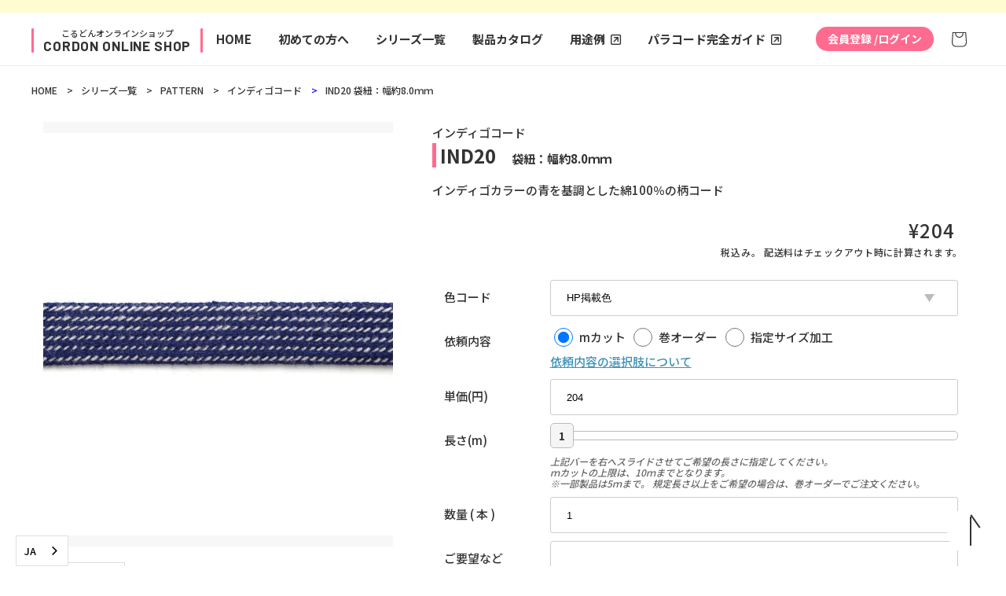

--- FILE ---
content_type: text/html; charset=utf-8
request_url: https://cordon.jp/products/ind20
body_size: 21559
content:
<!doctype html>
<html class="no-js" lang="ja">
  <head>
    <meta charset="utf-8">
    <meta http-equiv="X-UA-Compatible" content="IE=edge">
    <meta name="viewport" content="width=device-width,initial-scale=1">
    <meta name="theme-color" content="">
    <link rel="canonical" href="https://cordon.jp/products/ind20">
    <link rel="preconnect" href="https://cdn.shopify.com" crossorigin><link rel="icon" type="image/png" href="//cordon.jp/cdn/shop/files/cordon__2_32x32.jpg?v=1671619561"><link rel="preconnect" href="https://fonts.shopifycdn.com" crossorigin><title>
      IND20
 &ndash; こるどんオンラインショップ</title>

    
      <meta name="description" content="特徴 ※インディゴ染めではありません。 オンラインショップ掲載色以外の組み合わせも、別注でお作りできます。詳しくは下記「別注色について」の欄をご覧ください。 サイズ 袋紐：幅約8.0ｍｍ　 展開カラー数 １色 C/#21C/01C 最小ロット 50m/色 仕立て単位 50mカセ巻 重量 約186.3 g/巻 ※ロット・つなぎの有無により、変動します。 素材 綿100％ 洗濯表示 加工可否 ハサミカット:〇, ヒートカット:×, セルチップ:〇, 金属チッププレーン:〇, プレーン（大）:×, 弾丸チップ:〇, 弾丸チップ（大）:×, 金属チップ平:× 別注色について ロット300ｍ/色にて、【コットンコード】51色よりお選びいただけ">
    

    

<meta property="og:site_name" content="こるどんオンラインショップ">
<meta property="og:url" content="https://cordon.jp/products/ind20">
<meta property="og:title" content="IND20">
<meta property="og:type" content="product">
<meta property="og:description" content="特徴 ※インディゴ染めではありません。 オンラインショップ掲載色以外の組み合わせも、別注でお作りできます。詳しくは下記「別注色について」の欄をご覧ください。 サイズ 袋紐：幅約8.0ｍｍ　 展開カラー数 １色 C/#21C/01C 最小ロット 50m/色 仕立て単位 50mカセ巻 重量 約186.3 g/巻 ※ロット・つなぎの有無により、変動します。 素材 綿100％ 洗濯表示 加工可否 ハサミカット:〇, ヒートカット:×, セルチップ:〇, 金属チッププレーン:〇, プレーン（大）:×, 弾丸チップ:〇, 弾丸チップ（大）:×, 金属チップ平:× 別注色について ロット300ｍ/色にて、【コットンコード】51色よりお選びいただけ"><meta property="og:image" content="http://cordon.jp/cdn/shop/products/ind20.jpg?v=1666528059">
  <meta property="og:image:secure_url" content="https://cordon.jp/cdn/shop/products/ind20.jpg?v=1666528059">
  <meta property="og:image:width" content="1300">
  <meta property="og:image:height" content="1500"><meta property="og:price:amount" content="0">
  <meta property="og:price:currency" content="JPY"><meta name="twitter:card" content="summary_large_image">
<meta name="twitter:title" content="IND20">
<meta name="twitter:description" content="特徴 ※インディゴ染めではありません。 オンラインショップ掲載色以外の組み合わせも、別注でお作りできます。詳しくは下記「別注色について」の欄をご覧ください。 サイズ 袋紐：幅約8.0ｍｍ　 展開カラー数 １色 C/#21C/01C 最小ロット 50m/色 仕立て単位 50mカセ巻 重量 約186.3 g/巻 ※ロット・つなぎの有無により、変動します。 素材 綿100％ 洗濯表示 加工可否 ハサミカット:〇, ヒートカット:×, セルチップ:〇, 金属チッププレーン:〇, プレーン（大）:×, 弾丸チップ:〇, 弾丸チップ（大）:×, 金属チップ平:× 別注色について ロット300ｍ/色にて、【コットンコード】51色よりお選びいただけ">


    <script src="//cordon.jp/cdn/shop/t/25/assets/global.js?v=51958185510287330651750479101" defer="defer"></script>
    <script>window.performance && window.performance.mark && window.performance.mark('shopify.content_for_header.start');</script><meta name="google-site-verification" content="I_Yc6OUc8edx_2Z48jKkr4yzXIEo3lH4LuHM8z71Zs4">
<meta id="shopify-digital-wallet" name="shopify-digital-wallet" content="/60210741423/digital_wallets/dialog">
<link rel="alternate" type="application/json+oembed" href="https://cordon.jp/products/ind20.oembed">
<script async="async" src="/checkouts/internal/preloads.js?locale=ja-JP"></script>
<script id="shopify-features" type="application/json">{"accessToken":"cb49399be1ceee8be9df2b988538e246","betas":["rich-media-storefront-analytics"],"domain":"cordon.jp","predictiveSearch":false,"shopId":60210741423,"locale":"ja"}</script>
<script>var Shopify = Shopify || {};
Shopify.shop = "xn-28j1bvf7a.myshopify.com";
Shopify.locale = "ja";
Shopify.currency = {"active":"JPY","rate":"1.0"};
Shopify.country = "JP";
Shopify.theme = {"name":"宮地：パラコードガイド作成","id":144829120687,"schema_name":"Dawn","schema_version":"2.2.0","theme_store_id":null,"role":"main"};
Shopify.theme.handle = "null";
Shopify.theme.style = {"id":null,"handle":null};
Shopify.cdnHost = "cordon.jp/cdn";
Shopify.routes = Shopify.routes || {};
Shopify.routes.root = "/";</script>
<script type="module">!function(o){(o.Shopify=o.Shopify||{}).modules=!0}(window);</script>
<script>!function(o){function n(){var o=[];function n(){o.push(Array.prototype.slice.apply(arguments))}return n.q=o,n}var t=o.Shopify=o.Shopify||{};t.loadFeatures=n(),t.autoloadFeatures=n()}(window);</script>
<script id="shop-js-analytics" type="application/json">{"pageType":"product"}</script>
<script defer="defer" async type="module" src="//cordon.jp/cdn/shopifycloud/shop-js/modules/v2/client.init-shop-cart-sync_CHE6QNUr.ja.esm.js"></script>
<script defer="defer" async type="module" src="//cordon.jp/cdn/shopifycloud/shop-js/modules/v2/chunk.common_D98kRh4-.esm.js"></script>
<script defer="defer" async type="module" src="//cordon.jp/cdn/shopifycloud/shop-js/modules/v2/chunk.modal_BNwoMci-.esm.js"></script>
<script type="module">
  await import("//cordon.jp/cdn/shopifycloud/shop-js/modules/v2/client.init-shop-cart-sync_CHE6QNUr.ja.esm.js");
await import("//cordon.jp/cdn/shopifycloud/shop-js/modules/v2/chunk.common_D98kRh4-.esm.js");
await import("//cordon.jp/cdn/shopifycloud/shop-js/modules/v2/chunk.modal_BNwoMci-.esm.js");

  window.Shopify.SignInWithShop?.initShopCartSync?.({"fedCMEnabled":true,"windoidEnabled":true});

</script>
<script>(function() {
  var isLoaded = false;
  function asyncLoad() {
    if (isLoaded) return;
    isLoaded = true;
    var urls = ["https:\/\/cdn.weglot.com\/weglot_script_tag.js?shop=xn-28j1bvf7a.myshopify.com","https:\/\/node1.itoris.com\/dpo\/storefront\/include.js?shop=xn-28j1bvf7a.myshopify.com","\/\/cool-image-magnifier.product-image-zoom.com\/js\/core\/main.min.js?timestamp=1752118595\u0026shop=xn-28j1bvf7a.myshopify.com"];
    for (var i = 0; i < urls.length; i++) {
      var s = document.createElement('script');
      s.type = 'text/javascript';
      s.async = true;
      s.src = urls[i];
      var x = document.getElementsByTagName('script')[0];
      x.parentNode.insertBefore(s, x);
    }
  };
  if(window.attachEvent) {
    window.attachEvent('onload', asyncLoad);
  } else {
    window.addEventListener('load', asyncLoad, false);
  }
})();</script>
<script id="__st">var __st={"a":60210741423,"offset":32400,"reqid":"f133f7a8-ccba-4f70-b9ed-2041f5b1221c-1769568485","pageurl":"cordon.jp\/products\/ind20","u":"089fb5bd22c2","p":"product","rtyp":"product","rid":7388919005359};</script>
<script>window.ShopifyPaypalV4VisibilityTracking = true;</script>
<script id="captcha-bootstrap">!function(){'use strict';const t='contact',e='account',n='new_comment',o=[[t,t],['blogs',n],['comments',n],[t,'customer']],c=[[e,'customer_login'],[e,'guest_login'],[e,'recover_customer_password'],[e,'create_customer']],r=t=>t.map((([t,e])=>`form[action*='/${t}']:not([data-nocaptcha='true']) input[name='form_type'][value='${e}']`)).join(','),a=t=>()=>t?[...document.querySelectorAll(t)].map((t=>t.form)):[];function s(){const t=[...o],e=r(t);return a(e)}const i='password',u='form_key',d=['recaptcha-v3-token','g-recaptcha-response','h-captcha-response',i],f=()=>{try{return window.sessionStorage}catch{return}},m='__shopify_v',_=t=>t.elements[u];function p(t,e,n=!1){try{const o=window.sessionStorage,c=JSON.parse(o.getItem(e)),{data:r}=function(t){const{data:e,action:n}=t;return t[m]||n?{data:e,action:n}:{data:t,action:n}}(c);for(const[e,n]of Object.entries(r))t.elements[e]&&(t.elements[e].value=n);n&&o.removeItem(e)}catch(o){console.error('form repopulation failed',{error:o})}}const l='form_type',E='cptcha';function T(t){t.dataset[E]=!0}const w=window,h=w.document,L='Shopify',v='ce_forms',y='captcha';let A=!1;((t,e)=>{const n=(g='f06e6c50-85a8-45c8-87d0-21a2b65856fe',I='https://cdn.shopify.com/shopifycloud/storefront-forms-hcaptcha/ce_storefront_forms_captcha_hcaptcha.v1.5.2.iife.js',D={infoText:'hCaptchaによる保護',privacyText:'プライバシー',termsText:'利用規約'},(t,e,n)=>{const o=w[L][v],c=o.bindForm;if(c)return c(t,g,e,D).then(n);var r;o.q.push([[t,g,e,D],n]),r=I,A||(h.body.append(Object.assign(h.createElement('script'),{id:'captcha-provider',async:!0,src:r})),A=!0)});var g,I,D;w[L]=w[L]||{},w[L][v]=w[L][v]||{},w[L][v].q=[],w[L][y]=w[L][y]||{},w[L][y].protect=function(t,e){n(t,void 0,e),T(t)},Object.freeze(w[L][y]),function(t,e,n,w,h,L){const[v,y,A,g]=function(t,e,n){const i=e?o:[],u=t?c:[],d=[...i,...u],f=r(d),m=r(i),_=r(d.filter((([t,e])=>n.includes(e))));return[a(f),a(m),a(_),s()]}(w,h,L),I=t=>{const e=t.target;return e instanceof HTMLFormElement?e:e&&e.form},D=t=>v().includes(t);t.addEventListener('submit',(t=>{const e=I(t);if(!e)return;const n=D(e)&&!e.dataset.hcaptchaBound&&!e.dataset.recaptchaBound,o=_(e),c=g().includes(e)&&(!o||!o.value);(n||c)&&t.preventDefault(),c&&!n&&(function(t){try{if(!f())return;!function(t){const e=f();if(!e)return;const n=_(t);if(!n)return;const o=n.value;o&&e.removeItem(o)}(t);const e=Array.from(Array(32),(()=>Math.random().toString(36)[2])).join('');!function(t,e){_(t)||t.append(Object.assign(document.createElement('input'),{type:'hidden',name:u})),t.elements[u].value=e}(t,e),function(t,e){const n=f();if(!n)return;const o=[...t.querySelectorAll(`input[type='${i}']`)].map((({name:t})=>t)),c=[...d,...o],r={};for(const[a,s]of new FormData(t).entries())c.includes(a)||(r[a]=s);n.setItem(e,JSON.stringify({[m]:1,action:t.action,data:r}))}(t,e)}catch(e){console.error('failed to persist form',e)}}(e),e.submit())}));const S=(t,e)=>{t&&!t.dataset[E]&&(n(t,e.some((e=>e===t))),T(t))};for(const o of['focusin','change'])t.addEventListener(o,(t=>{const e=I(t);D(e)&&S(e,y())}));const B=e.get('form_key'),M=e.get(l),P=B&&M;t.addEventListener('DOMContentLoaded',(()=>{const t=y();if(P)for(const e of t)e.elements[l].value===M&&p(e,B);[...new Set([...A(),...v().filter((t=>'true'===t.dataset.shopifyCaptcha))])].forEach((e=>S(e,t)))}))}(h,new URLSearchParams(w.location.search),n,t,e,['guest_login'])})(!0,!0)}();</script>
<script integrity="sha256-4kQ18oKyAcykRKYeNunJcIwy7WH5gtpwJnB7kiuLZ1E=" data-source-attribution="shopify.loadfeatures" defer="defer" src="//cordon.jp/cdn/shopifycloud/storefront/assets/storefront/load_feature-a0a9edcb.js" crossorigin="anonymous"></script>
<script data-source-attribution="shopify.dynamic_checkout.dynamic.init">var Shopify=Shopify||{};Shopify.PaymentButton=Shopify.PaymentButton||{isStorefrontPortableWallets:!0,init:function(){window.Shopify.PaymentButton.init=function(){};var t=document.createElement("script");t.src="https://cordon.jp/cdn/shopifycloud/portable-wallets/latest/portable-wallets.ja.js",t.type="module",document.head.appendChild(t)}};
</script>
<script data-source-attribution="shopify.dynamic_checkout.buyer_consent">
  function portableWalletsHideBuyerConsent(e){var t=document.getElementById("shopify-buyer-consent"),n=document.getElementById("shopify-subscription-policy-button");t&&n&&(t.classList.add("hidden"),t.setAttribute("aria-hidden","true"),n.removeEventListener("click",e))}function portableWalletsShowBuyerConsent(e){var t=document.getElementById("shopify-buyer-consent"),n=document.getElementById("shopify-subscription-policy-button");t&&n&&(t.classList.remove("hidden"),t.removeAttribute("aria-hidden"),n.addEventListener("click",e))}window.Shopify?.PaymentButton&&(window.Shopify.PaymentButton.hideBuyerConsent=portableWalletsHideBuyerConsent,window.Shopify.PaymentButton.showBuyerConsent=portableWalletsShowBuyerConsent);
</script>
<script>
  function portableWalletsCleanup(e){e&&e.src&&console.error("Failed to load portable wallets script "+e.src);var t=document.querySelectorAll("shopify-accelerated-checkout .shopify-payment-button__skeleton, shopify-accelerated-checkout-cart .wallet-cart-button__skeleton"),e=document.getElementById("shopify-buyer-consent");for(let e=0;e<t.length;e++)t[e].remove();e&&e.remove()}function portableWalletsNotLoadedAsModule(e){e instanceof ErrorEvent&&"string"==typeof e.message&&e.message.includes("import.meta")&&"string"==typeof e.filename&&e.filename.includes("portable-wallets")&&(window.removeEventListener("error",portableWalletsNotLoadedAsModule),window.Shopify.PaymentButton.failedToLoad=e,"loading"===document.readyState?document.addEventListener("DOMContentLoaded",window.Shopify.PaymentButton.init):window.Shopify.PaymentButton.init())}window.addEventListener("error",portableWalletsNotLoadedAsModule);
</script>

<script type="module" src="https://cordon.jp/cdn/shopifycloud/portable-wallets/latest/portable-wallets.ja.js" onError="portableWalletsCleanup(this)" crossorigin="anonymous"></script>
<script nomodule>
  document.addEventListener("DOMContentLoaded", portableWalletsCleanup);
</script>

<script id='scb4127' type='text/javascript' async='' src='https://cordon.jp/cdn/shopifycloud/privacy-banner/storefront-banner.js'></script><link id="shopify-accelerated-checkout-styles" rel="stylesheet" media="screen" href="https://cordon.jp/cdn/shopifycloud/portable-wallets/latest/accelerated-checkout-backwards-compat.css" crossorigin="anonymous">
<style id="shopify-accelerated-checkout-cart">
        #shopify-buyer-consent {
  margin-top: 1em;
  display: inline-block;
  width: 100%;
}

#shopify-buyer-consent.hidden {
  display: none;
}

#shopify-subscription-policy-button {
  background: none;
  border: none;
  padding: 0;
  text-decoration: underline;
  font-size: inherit;
  cursor: pointer;
}

#shopify-subscription-policy-button::before {
  box-shadow: none;
}

      </style>
<script id="sections-script" data-sections="main-product,footer" defer="defer" src="//cordon.jp/cdn/shop/t/25/compiled_assets/scripts.js?v=23798"></script>
<script>window.performance && window.performance.mark && window.performance.mark('shopify.content_for_header.end');</script>

    <link href="//cordon.jp/cdn/shop/t/25/assets/base.css?v=153958651525171230551750479101" rel="stylesheet" type="text/css" media="all" />
<link rel="preload" as="font" href="//cordon.jp/cdn/fonts/assistant/assistant_n4.9120912a469cad1cc292572851508ca49d12e768.woff2" type="font/woff2" crossorigin><link rel="preload" as="font" href="//cordon.jp/cdn/fonts/assistant/assistant_n4.9120912a469cad1cc292572851508ca49d12e768.woff2" type="font/woff2" crossorigin><link rel="stylesheet" href="//cordon.jp/cdn/shop/t/25/assets/component-predictive-search.css?v=171342419786403665911750479101" media="print" onload="this.media='all'"><script>document.documentElement.className = document.documentElement.className.replace('no-js', 'js');</script>
    <script src="https://kit.fontawesome.com/e6246c9984.js" crossorigin="anonymous"></script>
<!--Start Weglot Script-->
<script src="https://cdn.weglot.com/weglot.min.js"></script>
<script id="has-script-tags">Weglot.initialize({ api_key:"wg_c66e7c3acdb4eb757f4c5d46173bda038" });</script>
<!--End Weglot Script-->

<link href="https://monorail-edge.shopifysvc.com" rel="dns-prefetch">
<script>(function(){if ("sendBeacon" in navigator && "performance" in window) {try {var session_token_from_headers = performance.getEntriesByType('navigation')[0].serverTiming.find(x => x.name == '_s').description;} catch {var session_token_from_headers = undefined;}var session_cookie_matches = document.cookie.match(/_shopify_s=([^;]*)/);var session_token_from_cookie = session_cookie_matches && session_cookie_matches.length === 2 ? session_cookie_matches[1] : "";var session_token = session_token_from_headers || session_token_from_cookie || "";function handle_abandonment_event(e) {var entries = performance.getEntries().filter(function(entry) {return /monorail-edge.shopifysvc.com/.test(entry.name);});if (!window.abandonment_tracked && entries.length === 0) {window.abandonment_tracked = true;var currentMs = Date.now();var navigation_start = performance.timing.navigationStart;var payload = {shop_id: 60210741423,url: window.location.href,navigation_start,duration: currentMs - navigation_start,session_token,page_type: "product"};window.navigator.sendBeacon("https://monorail-edge.shopifysvc.com/v1/produce", JSON.stringify({schema_id: "online_store_buyer_site_abandonment/1.1",payload: payload,metadata: {event_created_at_ms: currentMs,event_sent_at_ms: currentMs}}));}}window.addEventListener('pagehide', handle_abandonment_event);}}());</script>
<script id="web-pixels-manager-setup">(function e(e,d,r,n,o){if(void 0===o&&(o={}),!Boolean(null===(a=null===(i=window.Shopify)||void 0===i?void 0:i.analytics)||void 0===a?void 0:a.replayQueue)){var i,a;window.Shopify=window.Shopify||{};var t=window.Shopify;t.analytics=t.analytics||{};var s=t.analytics;s.replayQueue=[],s.publish=function(e,d,r){return s.replayQueue.push([e,d,r]),!0};try{self.performance.mark("wpm:start")}catch(e){}var l=function(){var e={modern:/Edge?\/(1{2}[4-9]|1[2-9]\d|[2-9]\d{2}|\d{4,})\.\d+(\.\d+|)|Firefox\/(1{2}[4-9]|1[2-9]\d|[2-9]\d{2}|\d{4,})\.\d+(\.\d+|)|Chrom(ium|e)\/(9{2}|\d{3,})\.\d+(\.\d+|)|(Maci|X1{2}).+ Version\/(15\.\d+|(1[6-9]|[2-9]\d|\d{3,})\.\d+)([,.]\d+|)( \(\w+\)|)( Mobile\/\w+|) Safari\/|Chrome.+OPR\/(9{2}|\d{3,})\.\d+\.\d+|(CPU[ +]OS|iPhone[ +]OS|CPU[ +]iPhone|CPU IPhone OS|CPU iPad OS)[ +]+(15[._]\d+|(1[6-9]|[2-9]\d|\d{3,})[._]\d+)([._]\d+|)|Android:?[ /-](13[3-9]|1[4-9]\d|[2-9]\d{2}|\d{4,})(\.\d+|)(\.\d+|)|Android.+Firefox\/(13[5-9]|1[4-9]\d|[2-9]\d{2}|\d{4,})\.\d+(\.\d+|)|Android.+Chrom(ium|e)\/(13[3-9]|1[4-9]\d|[2-9]\d{2}|\d{4,})\.\d+(\.\d+|)|SamsungBrowser\/([2-9]\d|\d{3,})\.\d+/,legacy:/Edge?\/(1[6-9]|[2-9]\d|\d{3,})\.\d+(\.\d+|)|Firefox\/(5[4-9]|[6-9]\d|\d{3,})\.\d+(\.\d+|)|Chrom(ium|e)\/(5[1-9]|[6-9]\d|\d{3,})\.\d+(\.\d+|)([\d.]+$|.*Safari\/(?![\d.]+ Edge\/[\d.]+$))|(Maci|X1{2}).+ Version\/(10\.\d+|(1[1-9]|[2-9]\d|\d{3,})\.\d+)([,.]\d+|)( \(\w+\)|)( Mobile\/\w+|) Safari\/|Chrome.+OPR\/(3[89]|[4-9]\d|\d{3,})\.\d+\.\d+|(CPU[ +]OS|iPhone[ +]OS|CPU[ +]iPhone|CPU IPhone OS|CPU iPad OS)[ +]+(10[._]\d+|(1[1-9]|[2-9]\d|\d{3,})[._]\d+)([._]\d+|)|Android:?[ /-](13[3-9]|1[4-9]\d|[2-9]\d{2}|\d{4,})(\.\d+|)(\.\d+|)|Mobile Safari.+OPR\/([89]\d|\d{3,})\.\d+\.\d+|Android.+Firefox\/(13[5-9]|1[4-9]\d|[2-9]\d{2}|\d{4,})\.\d+(\.\d+|)|Android.+Chrom(ium|e)\/(13[3-9]|1[4-9]\d|[2-9]\d{2}|\d{4,})\.\d+(\.\d+|)|Android.+(UC? ?Browser|UCWEB|U3)[ /]?(15\.([5-9]|\d{2,})|(1[6-9]|[2-9]\d|\d{3,})\.\d+)\.\d+|SamsungBrowser\/(5\.\d+|([6-9]|\d{2,})\.\d+)|Android.+MQ{2}Browser\/(14(\.(9|\d{2,})|)|(1[5-9]|[2-9]\d|\d{3,})(\.\d+|))(\.\d+|)|K[Aa][Ii]OS\/(3\.\d+|([4-9]|\d{2,})\.\d+)(\.\d+|)/},d=e.modern,r=e.legacy,n=navigator.userAgent;return n.match(d)?"modern":n.match(r)?"legacy":"unknown"}(),u="modern"===l?"modern":"legacy",c=(null!=n?n:{modern:"",legacy:""})[u],f=function(e){return[e.baseUrl,"/wpm","/b",e.hashVersion,"modern"===e.buildTarget?"m":"l",".js"].join("")}({baseUrl:d,hashVersion:r,buildTarget:u}),m=function(e){var d=e.version,r=e.bundleTarget,n=e.surface,o=e.pageUrl,i=e.monorailEndpoint;return{emit:function(e){var a=e.status,t=e.errorMsg,s=(new Date).getTime(),l=JSON.stringify({metadata:{event_sent_at_ms:s},events:[{schema_id:"web_pixels_manager_load/3.1",payload:{version:d,bundle_target:r,page_url:o,status:a,surface:n,error_msg:t},metadata:{event_created_at_ms:s}}]});if(!i)return console&&console.warn&&console.warn("[Web Pixels Manager] No Monorail endpoint provided, skipping logging."),!1;try{return self.navigator.sendBeacon.bind(self.navigator)(i,l)}catch(e){}var u=new XMLHttpRequest;try{return u.open("POST",i,!0),u.setRequestHeader("Content-Type","text/plain"),u.send(l),!0}catch(e){return console&&console.warn&&console.warn("[Web Pixels Manager] Got an unhandled error while logging to Monorail."),!1}}}}({version:r,bundleTarget:l,surface:e.surface,pageUrl:self.location.href,monorailEndpoint:e.monorailEndpoint});try{o.browserTarget=l,function(e){var d=e.src,r=e.async,n=void 0===r||r,o=e.onload,i=e.onerror,a=e.sri,t=e.scriptDataAttributes,s=void 0===t?{}:t,l=document.createElement("script"),u=document.querySelector("head"),c=document.querySelector("body");if(l.async=n,l.src=d,a&&(l.integrity=a,l.crossOrigin="anonymous"),s)for(var f in s)if(Object.prototype.hasOwnProperty.call(s,f))try{l.dataset[f]=s[f]}catch(e){}if(o&&l.addEventListener("load",o),i&&l.addEventListener("error",i),u)u.appendChild(l);else{if(!c)throw new Error("Did not find a head or body element to append the script");c.appendChild(l)}}({src:f,async:!0,onload:function(){if(!function(){var e,d;return Boolean(null===(d=null===(e=window.Shopify)||void 0===e?void 0:e.analytics)||void 0===d?void 0:d.initialized)}()){var d=window.webPixelsManager.init(e)||void 0;if(d){var r=window.Shopify.analytics;r.replayQueue.forEach((function(e){var r=e[0],n=e[1],o=e[2];d.publishCustomEvent(r,n,o)})),r.replayQueue=[],r.publish=d.publishCustomEvent,r.visitor=d.visitor,r.initialized=!0}}},onerror:function(){return m.emit({status:"failed",errorMsg:"".concat(f," has failed to load")})},sri:function(e){var d=/^sha384-[A-Za-z0-9+/=]+$/;return"string"==typeof e&&d.test(e)}(c)?c:"",scriptDataAttributes:o}),m.emit({status:"loading"})}catch(e){m.emit({status:"failed",errorMsg:(null==e?void 0:e.message)||"Unknown error"})}}})({shopId: 60210741423,storefrontBaseUrl: "https://cordon.jp",extensionsBaseUrl: "https://extensions.shopifycdn.com/cdn/shopifycloud/web-pixels-manager",monorailEndpoint: "https://monorail-edge.shopifysvc.com/unstable/produce_batch",surface: "storefront-renderer",enabledBetaFlags: ["2dca8a86"],webPixelsConfigList: [{"id":"1412399279","configuration":"{\"config\":\"{\\\"google_tag_ids\\\":[\\\"G-BWB4FGYY16\\\",\\\"GT-MR8KR23V\\\"],\\\"target_country\\\":\\\"ZZ\\\",\\\"gtag_events\\\":[{\\\"type\\\":\\\"search\\\",\\\"action_label\\\":\\\"G-BWB4FGYY16\\\"},{\\\"type\\\":\\\"begin_checkout\\\",\\\"action_label\\\":\\\"G-BWB4FGYY16\\\"},{\\\"type\\\":\\\"view_item\\\",\\\"action_label\\\":[\\\"G-BWB4FGYY16\\\",\\\"MC-8W1CZZR0G4\\\"]},{\\\"type\\\":\\\"purchase\\\",\\\"action_label\\\":[\\\"G-BWB4FGYY16\\\",\\\"MC-8W1CZZR0G4\\\"]},{\\\"type\\\":\\\"page_view\\\",\\\"action_label\\\":[\\\"G-BWB4FGYY16\\\",\\\"MC-8W1CZZR0G4\\\"]},{\\\"type\\\":\\\"add_payment_info\\\",\\\"action_label\\\":\\\"G-BWB4FGYY16\\\"},{\\\"type\\\":\\\"add_to_cart\\\",\\\"action_label\\\":\\\"G-BWB4FGYY16\\\"}],\\\"enable_monitoring_mode\\\":false}\"}","eventPayloadVersion":"v1","runtimeContext":"OPEN","scriptVersion":"b2a88bafab3e21179ed38636efcd8a93","type":"APP","apiClientId":1780363,"privacyPurposes":[],"dataSharingAdjustments":{"protectedCustomerApprovalScopes":["read_customer_address","read_customer_email","read_customer_name","read_customer_personal_data","read_customer_phone"]}},{"id":"shopify-app-pixel","configuration":"{}","eventPayloadVersion":"v1","runtimeContext":"STRICT","scriptVersion":"0450","apiClientId":"shopify-pixel","type":"APP","privacyPurposes":["ANALYTICS","MARKETING"]},{"id":"shopify-custom-pixel","eventPayloadVersion":"v1","runtimeContext":"LAX","scriptVersion":"0450","apiClientId":"shopify-pixel","type":"CUSTOM","privacyPurposes":["ANALYTICS","MARKETING"]}],isMerchantRequest: false,initData: {"shop":{"name":"こるどんオンラインショップ","paymentSettings":{"currencyCode":"JPY"},"myshopifyDomain":"xn-28j1bvf7a.myshopify.com","countryCode":"JP","storefrontUrl":"https:\/\/cordon.jp"},"customer":null,"cart":null,"checkout":null,"productVariants":[{"price":{"amount":0.0,"currencyCode":"JPY"},"product":{"title":"IND20","vendor":"こるどん","id":"7388919005359","untranslatedTitle":"IND20","url":"\/products\/ind20","type":"PATTERN"},"id":"42084088938671","image":{"src":"\/\/cordon.jp\/cdn\/shop\/products\/ind20.jpg?v=1666528059"},"sku":"","title":"Default Title","untranslatedTitle":"Default Title"}],"purchasingCompany":null},},"https://cordon.jp/cdn","fcfee988w5aeb613cpc8e4bc33m6693e112",{"modern":"","legacy":""},{"shopId":"60210741423","storefrontBaseUrl":"https:\/\/cordon.jp","extensionBaseUrl":"https:\/\/extensions.shopifycdn.com\/cdn\/shopifycloud\/web-pixels-manager","surface":"storefront-renderer","enabledBetaFlags":"[\"2dca8a86\"]","isMerchantRequest":"false","hashVersion":"fcfee988w5aeb613cpc8e4bc33m6693e112","publish":"custom","events":"[[\"page_viewed\",{}],[\"product_viewed\",{\"productVariant\":{\"price\":{\"amount\":0.0,\"currencyCode\":\"JPY\"},\"product\":{\"title\":\"IND20\",\"vendor\":\"こるどん\",\"id\":\"7388919005359\",\"untranslatedTitle\":\"IND20\",\"url\":\"\/products\/ind20\",\"type\":\"PATTERN\"},\"id\":\"42084088938671\",\"image\":{\"src\":\"\/\/cordon.jp\/cdn\/shop\/products\/ind20.jpg?v=1666528059\"},\"sku\":\"\",\"title\":\"Default Title\",\"untranslatedTitle\":\"Default Title\"}}]]"});</script><script>
  window.ShopifyAnalytics = window.ShopifyAnalytics || {};
  window.ShopifyAnalytics.meta = window.ShopifyAnalytics.meta || {};
  window.ShopifyAnalytics.meta.currency = 'JPY';
  var meta = {"product":{"id":7388919005359,"gid":"gid:\/\/shopify\/Product\/7388919005359","vendor":"こるどん","type":"PATTERN","handle":"ind20","variants":[{"id":42084088938671,"price":0,"name":"IND20","public_title":null,"sku":""}],"remote":false},"page":{"pageType":"product","resourceType":"product","resourceId":7388919005359,"requestId":"f133f7a8-ccba-4f70-b9ed-2041f5b1221c-1769568485"}};
  for (var attr in meta) {
    window.ShopifyAnalytics.meta[attr] = meta[attr];
  }
</script>
<script class="analytics">
  (function () {
    var customDocumentWrite = function(content) {
      var jquery = null;

      if (window.jQuery) {
        jquery = window.jQuery;
      } else if (window.Checkout && window.Checkout.$) {
        jquery = window.Checkout.$;
      }

      if (jquery) {
        jquery('body').append(content);
      }
    };

    var hasLoggedConversion = function(token) {
      if (token) {
        return document.cookie.indexOf('loggedConversion=' + token) !== -1;
      }
      return false;
    }

    var setCookieIfConversion = function(token) {
      if (token) {
        var twoMonthsFromNow = new Date(Date.now());
        twoMonthsFromNow.setMonth(twoMonthsFromNow.getMonth() + 2);

        document.cookie = 'loggedConversion=' + token + '; expires=' + twoMonthsFromNow;
      }
    }

    var trekkie = window.ShopifyAnalytics.lib = window.trekkie = window.trekkie || [];
    if (trekkie.integrations) {
      return;
    }
    trekkie.methods = [
      'identify',
      'page',
      'ready',
      'track',
      'trackForm',
      'trackLink'
    ];
    trekkie.factory = function(method) {
      return function() {
        var args = Array.prototype.slice.call(arguments);
        args.unshift(method);
        trekkie.push(args);
        return trekkie;
      };
    };
    for (var i = 0; i < trekkie.methods.length; i++) {
      var key = trekkie.methods[i];
      trekkie[key] = trekkie.factory(key);
    }
    trekkie.load = function(config) {
      trekkie.config = config || {};
      trekkie.config.initialDocumentCookie = document.cookie;
      var first = document.getElementsByTagName('script')[0];
      var script = document.createElement('script');
      script.type = 'text/javascript';
      script.onerror = function(e) {
        var scriptFallback = document.createElement('script');
        scriptFallback.type = 'text/javascript';
        scriptFallback.onerror = function(error) {
                var Monorail = {
      produce: function produce(monorailDomain, schemaId, payload) {
        var currentMs = new Date().getTime();
        var event = {
          schema_id: schemaId,
          payload: payload,
          metadata: {
            event_created_at_ms: currentMs,
            event_sent_at_ms: currentMs
          }
        };
        return Monorail.sendRequest("https://" + monorailDomain + "/v1/produce", JSON.stringify(event));
      },
      sendRequest: function sendRequest(endpointUrl, payload) {
        // Try the sendBeacon API
        if (window && window.navigator && typeof window.navigator.sendBeacon === 'function' && typeof window.Blob === 'function' && !Monorail.isIos12()) {
          var blobData = new window.Blob([payload], {
            type: 'text/plain'
          });

          if (window.navigator.sendBeacon(endpointUrl, blobData)) {
            return true;
          } // sendBeacon was not successful

        } // XHR beacon

        var xhr = new XMLHttpRequest();

        try {
          xhr.open('POST', endpointUrl);
          xhr.setRequestHeader('Content-Type', 'text/plain');
          xhr.send(payload);
        } catch (e) {
          console.log(e);
        }

        return false;
      },
      isIos12: function isIos12() {
        return window.navigator.userAgent.lastIndexOf('iPhone; CPU iPhone OS 12_') !== -1 || window.navigator.userAgent.lastIndexOf('iPad; CPU OS 12_') !== -1;
      }
    };
    Monorail.produce('monorail-edge.shopifysvc.com',
      'trekkie_storefront_load_errors/1.1',
      {shop_id: 60210741423,
      theme_id: 144829120687,
      app_name: "storefront",
      context_url: window.location.href,
      source_url: "//cordon.jp/cdn/s/trekkie.storefront.a804e9514e4efded663580eddd6991fcc12b5451.min.js"});

        };
        scriptFallback.async = true;
        scriptFallback.src = '//cordon.jp/cdn/s/trekkie.storefront.a804e9514e4efded663580eddd6991fcc12b5451.min.js';
        first.parentNode.insertBefore(scriptFallback, first);
      };
      script.async = true;
      script.src = '//cordon.jp/cdn/s/trekkie.storefront.a804e9514e4efded663580eddd6991fcc12b5451.min.js';
      first.parentNode.insertBefore(script, first);
    };
    trekkie.load(
      {"Trekkie":{"appName":"storefront","development":false,"defaultAttributes":{"shopId":60210741423,"isMerchantRequest":null,"themeId":144829120687,"themeCityHash":"1756092967529027134","contentLanguage":"ja","currency":"JPY","eventMetadataId":"8d179a27-a0b2-4b0f-b177-5b40df261ea6"},"isServerSideCookieWritingEnabled":true,"monorailRegion":"shop_domain","enabledBetaFlags":["65f19447","b5387b81"]},"Session Attribution":{},"S2S":{"facebookCapiEnabled":false,"source":"trekkie-storefront-renderer","apiClientId":580111}}
    );

    var loaded = false;
    trekkie.ready(function() {
      if (loaded) return;
      loaded = true;

      window.ShopifyAnalytics.lib = window.trekkie;

      var originalDocumentWrite = document.write;
      document.write = customDocumentWrite;
      try { window.ShopifyAnalytics.merchantGoogleAnalytics.call(this); } catch(error) {};
      document.write = originalDocumentWrite;

      window.ShopifyAnalytics.lib.page(null,{"pageType":"product","resourceType":"product","resourceId":7388919005359,"requestId":"f133f7a8-ccba-4f70-b9ed-2041f5b1221c-1769568485","shopifyEmitted":true});

      var match = window.location.pathname.match(/checkouts\/(.+)\/(thank_you|post_purchase)/)
      var token = match? match[1]: undefined;
      if (!hasLoggedConversion(token)) {
        setCookieIfConversion(token);
        window.ShopifyAnalytics.lib.track("Viewed Product",{"currency":"JPY","variantId":42084088938671,"productId":7388919005359,"productGid":"gid:\/\/shopify\/Product\/7388919005359","name":"IND20","price":"0","sku":"","brand":"こるどん","variant":null,"category":"PATTERN","nonInteraction":true,"remote":false},undefined,undefined,{"shopifyEmitted":true});
      window.ShopifyAnalytics.lib.track("monorail:\/\/trekkie_storefront_viewed_product\/1.1",{"currency":"JPY","variantId":42084088938671,"productId":7388919005359,"productGid":"gid:\/\/shopify\/Product\/7388919005359","name":"IND20","price":"0","sku":"","brand":"こるどん","variant":null,"category":"PATTERN","nonInteraction":true,"remote":false,"referer":"https:\/\/cordon.jp\/products\/ind20"});
      }
    });


        var eventsListenerScript = document.createElement('script');
        eventsListenerScript.async = true;
        eventsListenerScript.src = "//cordon.jp/cdn/shopifycloud/storefront/assets/shop_events_listener-3da45d37.js";
        document.getElementsByTagName('head')[0].appendChild(eventsListenerScript);

})();</script>
<script
  defer
  src="https://cordon.jp/cdn/shopifycloud/perf-kit/shopify-perf-kit-3.1.0.min.js"
  data-application="storefront-renderer"
  data-shop-id="60210741423"
  data-render-region="gcp-us-east1"
  data-page-type="product"
  data-theme-instance-id="144829120687"
  data-theme-name="Dawn"
  data-theme-version="2.2.0"
  data-monorail-region="shop_domain"
  data-resource-timing-sampling-rate="10"
  data-shs="true"
  data-shs-beacon="true"
  data-shs-export-with-fetch="true"
  data-shs-logs-sample-rate="1"
  data-shs-beacon-endpoint="https://cordon.jp/api/collect"
></script>
</head>

  <body class="gradient">
    <a class="skip-to-content-link button visually-hidden" href="#MainContent">
      コンテンツに進む
    </a>

    <div id="shopify-section-header" class="shopify-section"><link rel="stylesheet" href="//cordon.jp/cdn/shop/t/25/assets/master-style.css?v=41387611446951220591750479101" media="print" onload="this.media='all'">



  

    <link rel="stylesheet" href="//cordon.jp/cdn/shop/t/25/assets/shop-common.css?v=126565142759696925851750479101" media="print" onload="this.media='all'">

  







<link rel="stylesheet" href="//cordon.jp/cdn/shop/t/25/assets/component-list-menu.css?v=28088968760348412021750479101" media="print" onload="this.media='all'">
<link rel="stylesheet" href="//cordon.jp/cdn/shop/t/25/assets/component-search.css?v=128662198121899399791750479101" media="print" onload="this.media='all'">
<link rel="stylesheet" href="//cordon.jp/cdn/shop/t/25/assets/component-cart-notification.css?v=87135131402575196631750479101" media="print" onload="this.media='all'"><link rel="stylesheet" href="//cordon.jp/cdn/shop/t/25/assets/component-price.css?v=183556404328749792281750479101" media="print" onload="this.media='all'">
  <link rel="stylesheet" href="//cordon.jp/cdn/shop/t/25/assets/component-loading-overlay.css?v=167310470843593579841750479101" media="print" onload="this.media='all'"><noscript><link href="//cordon.jp/cdn/shop/t/25/assets/component-list-menu.css?v=28088968760348412021750479101" rel="stylesheet" type="text/css" media="all" /></noscript>
<noscript><link href="//cordon.jp/cdn/shop/t/25/assets/component-search.css?v=128662198121899399791750479101" rel="stylesheet" type="text/css" media="all" /></noscript>
<noscript><link href="//cordon.jp/cdn/shop/t/25/assets/component-cart-notification.css?v=87135131402575196631750479101" rel="stylesheet" type="text/css" media="all" /></noscript>



<script src="//cordon.jp/cdn/shop/t/25/assets/details-disclosure.js?v=130383321174778955031750479101" defer="defer"></script>
<script src="//cordon.jp/cdn/shop/t/25/assets/details-modal.js?v=28236984606388830511750479101" defer="defer"></script>
<script src="//cordon.jp/cdn/shop/t/25/assets/cart-notification.js?v=18770815536247936311750479101" defer="defer"></script>


<sticky-header class="header-wrapper color-background-1 gradient header-wrapper--border-bottom">



  

  <header class="header" id="header">

      <div class="header-inner" id="gblNav">
        <div class="line01"><h2 id="logo"><a href="/search?q=*&type=product"><span>こるどんオンラインショップ</span><span>CORDON ONLINE SHOP</span></a></h2></div>

        <nav class="header__inline-menu">
            <ul class="menu-drawer__menu list-menu" role="list">
              
              <li><a href="/search">HOME</a></li>
              
              <li><a href="/pages/guide">初めての方へ</a></li>
              
              <li><a href="/collections">シリーズ一覧</a></li>
              
              <li><a href="/pages/catalog" target="_blank">製品カタログ</a></li>
              
              <li><a href="/blogs/image-map" target="_blank">用途例</a></li>
              
              <li><a href="/pages/cordon-paracord">パラコード完全ガイド</a></li>
              
              <li><a href="/pages/contact">お問い合わせ</a></li>
              
            </ul>
          </nav>

          
          <div class="btn_head">
            <ul><li class="login">
                <a href="/account/login">
                  <span><span>会員登録 / </span>ログイン</span>
                </a>
                </li><li class="cart">
                <a href="/cart" class="header__icon header__icon--cart link focus-inset" id="cart-icon-bubble"><svg class="icon icon-cart-empty" aria-hidden="true" focusable="false" role="presentation" xmlns="http://www.w3.org/2000/svg" viewBox="0 0 40 40" fill="none">
  <path d="m15.75 11.8h-3.16l-.77 11.6a5 5 0 0 0 4.99 5.34h7.38a5 5 0 0 0 4.99-5.33l-.78-11.61zm0 1h-2.22l-.71 10.67a4 4 0 0 0 3.99 4.27h7.38a4 4 0 0 0 4-4.27l-.72-10.67h-2.22v.63a4.75 4.75 0 1 1 -9.5 0zm8.5 0h-7.5v.63a3.75 3.75 0 1 0 7.5 0z" fill="currentColor" fill-rule="evenodd"/>
</svg>
<span class="visually-hidden">カート</span></a>
            </li>

            </ul>
          </div>

          

          <div class="btn_head_sp">
            <ul class="loginSP">
              <li>
                <button type="button" onclick="location.href='/account/login'" class="btn-circle key01"><span>会員登録 / ログイン</span></button>
              </li>
            </ul>
            <div class="footer-nav">
              <ul class="footerSP">
                
                <li><a href="/policies/terms-of-service" class="link link--text list-menu__item list-menu__item--link">利用規約</a></li>
                
                <li><a href="/policies/privacy-policy" class="link link--text list-menu__item list-menu__item--link">プライバシーポリシー</a></li>
                
                <li><a href="/policies/shipping-policy" class="link link--text list-menu__item list-menu__item--link">配送ポリシー</a></li>
                
                <li><a href="/policies/refund-policy" class="link link--text list-menu__item list-menu__item--link">返金ポリシー</a></li>
                
                <li><a href="/pages/contact" class="link link--text list-menu__item list-menu__item--link">製品のお問い合わせ</a></li>
                
                <li><a href="/policies/legal-notice" class="link link--text list-menu__item list-menu__item--link">特定商取引法に基づく表記</a></li>
                
                <li><a href="/" class="link link--text list-menu__item list-menu__item--link">こるどん株式会社について</a></li>
                
                <li><a href="/pages/guide" class="link link--text list-menu__item list-menu__item--link">初めての方へ</a></li>
                
                <li><a href="/pages/faq" class="link link--text list-menu__item list-menu__item--link">よくある質問</a></li>
                
              </ul>
            </div>
          </div>
          
      </div>

  </header>

  <div id="spBtn">
      <span class="btnWrap">
        <span></span>
        <span></span>
        <span></span>
      </span>
    </div>




  



</sticky-header>
</div>

    <div id="shopify-section-breadcrumb" class="shopify-section">




















<div class="breadcrumb">
  <ul>
    <li><a href="/search?q=*&type=product">HOME</a></li>
    <li><a href="/collections">シリーズ一覧</a></li>
    <li><a href="/collections/types?q=PATTERN">PATTERN</a></li>
      
        <li class="collection multiple">
          <span></span>
          <ul>
          
          <li><a href="/collections/インディゴコード">インディゴコード</a></li>
          
          </ul>
          <span></span>
        </li>
      
    <li>IND20<span> 袋紐：幅約8.0ｍｍ</span></li>
  </ul>
</div>





















</div>





    <main id="MainContent" class="content-for-layout focus-none" role="main" tabindex="-1">
    

    <section id="shopify-section-template--18530934882479__main" class="shopify-section product-section spaced-section">

<link href="//cordon.jp/cdn/shop/t/25/assets/section-main-product.css?v=50663235348654087651750479101" rel="stylesheet" type="text/css" media="all" />
<link href="//cordon.jp/cdn/shop/t/25/assets/component-accordion.css?v=155093472093243617291750479101" rel="stylesheet" type="text/css" media="all" />
<link href="//cordon.jp/cdn/shop/t/25/assets/component-price.css?v=183556404328749792281750479101" rel="stylesheet" type="text/css" media="all" />
<link href="//cordon.jp/cdn/shop/t/25/assets/component-rte.css?v=84043763465619332371750479101" rel="stylesheet" type="text/css" media="all" />
<link href="//cordon.jp/cdn/shop/t/25/assets/component-slider.css?v=82006835487707820721750479101" rel="stylesheet" type="text/css" media="all" />
<link href="//cordon.jp/cdn/shop/t/25/assets/component-rating.css?v=24573085263941240431750479101" rel="stylesheet" type="text/css" media="all" />
<link href="//cordon.jp/cdn/shop/t/25/assets/component-loading-overlay.css?v=167310470843593579841750479101" rel="stylesheet" type="text/css" media="all" />

<link rel="stylesheet" href="//cordon.jp/cdn/shop/t/25/assets/component-deferred-media.css?v=171180198959671422251750479101" media="print" onload="this.media='all'">
<link rel="stylesheet" href="//cordon.jp/cdn/shop/t/25/assets/modal.css?v=86539220263806607491750479101" media="print" onload="this.media='all'">


<link rel="stylesheet" href="//cordon.jp/cdn/shop/t/25/assets/product-modal.css?v=174331299277930836021750479101" media="print" onload="this.media='all'">
<script src="//cordon.jp/cdn/shop/t/25/assets/tabs.js?v=167883040789170174671750479101" defer="defer"></script>
<script src="//cordon.jp/cdn/shop/t/25/assets/product-modal.js?v=113304572450825418541750479101" defer="defer"></script>


<section class="page-width">
  <div class="product">
    <div class="product__media-wrapper" id="mediaPC">
      <div class="images">
        <div class="bigimg">
        <img src="//cordon.jp/cdn/shop/products/ind20_grande.jpg?v=1666528059" id="bigimg">
        </div>
        <ul>
        
        <li><img src="//cordon.jp/cdn/shop/products/ind20_grande.jpg?v=1666528059" class="thumb" data-image="//cordon.jp/cdn/shop/products/ind20_grande.jpg?v=1666528059"></li>
        
        </ul>
      </div>
    </div>

    <div class="product__info-wrapper">
      <div id="ProductInfo-template--18530934882479__main" class="product__info-container product__info-container--sticky">
          
          
          
          
          
          
          

          
            <div class="collectionHandle">
            
            <span>インディゴコード</span>
            
            </div>
          
<h1 class="product__title" >
              IND20
<span>袋紐：幅約8.0ｍｍ</span></h1>
            <div class="catch">インディゴカラーの青を基調とした綿100％の柄コード</div>
            <div class="product__media-wrapper" id="mediaSP">
              <div class="images">
                <div class="bigimg">
                <img src="//cordon.jp/cdn/shop/products/ind20_grande.jpg?v=1666528059" id="bigimg">
                </div>
                <ul>
                
                <li><img src="//cordon.jp/cdn/shop/products/ind20_grande.jpg?v=1666528059" class="thumb" data-image="//cordon.jp/cdn/shop/products/ind20_grande.jpg?v=1666528059"></li>
                
                </ul>
              </div>
            </div>

            <div class="no-js-hidden" id="price-template--18530934882479__main" >
<div class="price">
  <dl><div class="price__regular">
      <dt>
        <span class="visually-hidden visually-hidden--inline">通常価格</span>
      </dt>
      <dd >
        <span class="price-item price-item--regular">
          ¥0
        </span>
      </dd>
    </div>
    <div class="price__sale">
      <dt class="price__compare">
        <span class="visually-hidden visually-hidden--inline">通常価格</span>
      </dt>
      <dd class="price__compare">
        <s class="price-item price-item--regular">
          
            
          
        </s>
      </dd>
      <dt>
        <span class="visually-hidden visually-hidden--inline">セール価格</span>
      </dt>
      <dd >
        <span class="price-item price-item--sale">
          ¥0
        </span>
      </dd>
    </div>
    <small class="unit-price caption hidden">
      <dt class="visually-hidden">単価</dt>
      <dd >
        <span></span>
        <span aria-hidden="true">/</span>
        <span class="visually-hidden">&nbsp;あたり&nbsp;</span>
        <span>
        </span>
      </dd>
    </small>
  </dl><span class="badge price__badge-sale color-accent-2" aria-hidden="true">
      セール
    </span>

    <span class="badge price__badge-sold-out color-inverse" aria-hidden="true">
      売り切れ
    </span></div>
</div><div class="product__tax caption rte">税込み。
<a href="/policies/shipping-policy">配送料</a>はチェックアウト時に計算されます。
</div><div ><form method="post" action="/cart/add" id="product-form-installment" accept-charset="UTF-8" class="installment caption-large" enctype="multipart/form-data"><input type="hidden" name="form_type" value="product" /><input type="hidden" name="utf8" value="✓" /><input type="hidden" name="id" value="42084088938671">
                
<input type="hidden" name="product-id" value="7388919005359" /><input type="hidden" name="section-id" value="template--18530934882479__main" /></form></div><noscript class="product-form__noscript-wrapper-template--18530934882479__main">
              <div class="product-form__input hidden">
                <label class="form__label" for="Variants-template--18530934882479__main">商品バリエーション</label>
                <div class="select">
                  <select name="id" id="Variants-template--18530934882479__main" class="select__select" form="product-form"><option
                        selected="selected"
                        
                        value="42084088938671"
                      >
                        Default Title

                        - ¥0
                      </option></select>
                  <svg aria-hidden="true" focusable="false" role="presentation" class="icon icon-caret" viewBox="0 0 10 6">
  <path fill-rule="evenodd" clip-rule="evenodd" d="M9.354.646a.5.5 0 00-.708 0L5 4.293 1.354.646a.5.5 0 00-.708.708l4 4a.5.5 0 00.708 0l4-4a.5.5 0 000-.708z" fill="currentColor">
</svg>

                </div>
              </div>
            </noscript><div >
              <product-form class="product-form">
                <div class="product-form__error-message-wrapper" role="alert" hidden>
                  <svg aria-hidden="true" focusable="false" role="presentation" class="icon icon-error" viewBox="0 0 13 13">
                    <circle cx="6.5" cy="6.50049" r="5.5" stroke="white" stroke-width="2"/>
                    <circle cx="6.5" cy="6.5" r="5.5" fill="#EB001B" stroke="#EB001B" stroke-width="0.7"/>
                    <path d="M5.87413 3.52832L5.97439 7.57216H7.02713L7.12739 3.52832H5.87413ZM6.50076 9.66091C6.88091 9.66091 7.18169 9.37267 7.18169 9.00504C7.18169 8.63742 6.88091 8.34917 6.50076 8.34917C6.12061 8.34917 5.81982 8.63742 5.81982 9.00504C5.81982 9.37267 6.12061 9.66091 6.50076 9.66091Z" fill="white"/>
                    <path d="M5.87413 3.17832H5.51535L5.52424 3.537L5.6245 7.58083L5.63296 7.92216H5.97439H7.02713H7.36856L7.37702 7.58083L7.47728 3.537L7.48617 3.17832H7.12739H5.87413ZM6.50076 10.0109C7.06121 10.0109 7.5317 9.57872 7.5317 9.00504C7.5317 8.43137 7.06121 7.99918 6.50076 7.99918C5.94031 7.99918 5.46982 8.43137 5.46982 9.00504C5.46982 9.57872 5.94031 10.0109 6.50076 10.0109Z" fill="white" stroke="#EB001B" stroke-width="0.7">
                  </svg>
                  <span class="product-form__error-message"></span>
                </div><form method="post" action="/cart/add" id="product-form-template--18530934882479__main" accept-charset="UTF-8" class="form" enctype="multipart/form-data" novalidate="novalidate" data-type="add-to-cart-form"><input type="hidden" name="form_type" value="product" /><input type="hidden" name="utf8" value="✓" /><input type="hidden" name="id" value="42084088938671">
                  <div class="product-form__buttons">
                    <button
                      type="submit"
                      name="add"
                      class="product-form__submit button button--full-width button--secondary"
                    
                    >
                        <span>カートに追加する
</span>
                        <div class="loading-overlay__spinner hidden">
                          <svg aria-hidden="true" focusable="false" role="presentation" class="spinner" viewBox="0 0 66 66" xmlns="http://www.w3.org/2000/svg">
                            <circle class="path" fill="none" stroke-width="6" cx="33" cy="33" r="30"></circle>
                          </svg>
                        </div>
                    </button><div data-shopify="payment-button" class="shopify-payment-button"> <shopify-accelerated-checkout recommended="null" fallback="{&quot;supports_subs&quot;:true,&quot;supports_def_opts&quot;:true,&quot;name&quot;:&quot;buy_it_now&quot;,&quot;wallet_params&quot;:{}}" access-token="cb49399be1ceee8be9df2b988538e246" buyer-country="JP" buyer-locale="ja" buyer-currency="JPY" variant-params="[{&quot;id&quot;:42084088938671,&quot;requiresShipping&quot;:true}]" shop-id="60210741423" enabled-flags="[&quot;d6d12da0&quot;,&quot;ae0f5bf6&quot;]" > <div class="shopify-payment-button__button" role="button" disabled aria-hidden="true" style="background-color: transparent; border: none"> <div class="shopify-payment-button__skeleton">&nbsp;</div> </div> </shopify-accelerated-checkout> <small id="shopify-buyer-consent" class="hidden" aria-hidden="true" data-consent-type="subscription"> このアイテムは定期購入または後払い購入です。続行することにより、<span id="shopify-subscription-policy-button">キャンセルポリシー</span>に同意し、注文がフルフィルメントされるまで、もしくは許可される場合はキャンセルするまで、このページに記載されている価格、頻度、日付で選択した決済方法に請求することを承認するものとします。 </small> </div>
</div><input type="hidden" name="product-id" value="7388919005359" /><input type="hidden" name="section-id" value="template--18530934882479__main" /></form></product-form>

              <link href="//cordon.jp/cdn/shop/t/25/assets/component-pickup-availability.css?v=38896854285092225381750479101" rel="stylesheet" type="text/css" media="all" />
<pickup-availability class="product__pickup-availabilities no-js-hidden"
                
                data-base-url="https://cordon.jp/"
                data-variant-id="42084088938671"
                data-has-only-default-variant="true"
              >
                <template>
                  <pickup-availability-preview class="pickup-availability-preview">
                    <svg xmlns="http://www.w3.org/2000/svg" fill="none" aria-hidden="true" focusable="false" role="presentation" class="icon icon-unavailable" fill="none" viewBox="0 0 20 20">
  <path fill="#DE3618" stroke="#fff" d="M13.94 3.94L10 7.878l-3.94-3.94A1.499 1.499 0 103.94 6.06L7.88 10l-3.94 3.94a1.499 1.499 0 102.12 2.12L10 12.12l3.94 3.94a1.497 1.497 0 002.12 0 1.499 1.499 0 000-2.12L12.122 10l3.94-3.94a1.499 1.499 0 10-2.121-2.12z"/>
</svg>

                    <div class="pickup-availability-info">
                      <p class="caption-large">受取状況を読み込めませんでした</p>
                      <button class="pickup-availability-button link link--text underlined-link">更新</button>
                    </div>
                  </pickup-availability-preview>
                </template>
              </pickup-availability>
            </div>

            <script src="//cordon.jp/cdn/shop/t/25/assets/pickup-availability.js?v=106503768932782885821750479101" defer="defer"></script>

        
        
        

        
        
        

        <div class="sampleCardArea">
          <div class="ttl_sample">サンプルカードをお買い求めの方</div>
            <div class="samplecardItem">
              <div class="ph"><img src="//cordon.jp/cdn/shop/files/product-card-indigo-cord.jpg?v=6674393400368423839" alt="インディゴコードサンプルカードサンプルカード"></div>
              <div class="info">
                <div>
                  <div class="name">インディゴコードサンプルカード</div>
                  <div class="sampleprice">¥330</div>
                </div>
              </div>
              <button type="button" onclick="location.href='/products/indigo-cord'" class="btn-square key02"><span>サンプルカードを見る</span></button>
            </div>
         </div>

      </div>
    </div>
  </div>


  
</section>

<!-- modal01 依頼内容の選択肢について -->
<div class="modal-window" id="modal" aria-labelledby="modal-title" aria-hidden="true">
	<div class="content" tabindex="-1">
    <div class="modal-btn"><span class="modal-close">×</span></div>
    <div class="ph"><img src="//cordon.jp/cdn/shop/files/how-to-purchase.jpg?v=10161833430274471191" alt="依頼内容の選択肢について"></div>
	</div>
</div>



<script>
  document.addEventListener('DOMContentLoaded', function() {
    function isIE() {
      const ua = window.navigator.userAgent;
      const msie = ua.indexOf('MSIE ');
      const trident = ua.indexOf('Trident/');

      return (msie > 0 || trident > 0);
    }

    if (!isIE()) return;
    const hiddenInput = document.querySelector('#product-form-template--18530934882479__main input[name="id"]');
    const noScriptInputWrapper = document.createElement('div');
    const variantSwitcher = document.querySelector('variant-radios[data-section="template--18530934882479__main"]') || document.querySelector('variant-selects[data-section="template--18530934882479__main"]');
    noScriptInputWrapper.innerHTML = document.querySelector('.product-form__noscript-wrapper-template--18530934882479__main').textContent;
    variantSwitcher.outerHTML = noScriptInputWrapper.outerHTML;

    document.querySelector('#Variants-template--18530934882479__main').addEventListener('change', function(event) {
      hiddenInput.value = event.currentTarget.value;
    });
  });
</script><script type="application/ld+json">
  {
    "@context": "http://schema.org/",
    "@type": "Product",
    "name": "IND20",
    "url": "https:\/\/cordon.jp\/products\/ind20","description": "\n        \n                \n                        特徴\n                        ※インディゴ染めではありません。 オンラインショップ掲載色以外の組み合わせも、別注でお作りできます。詳しくは下記「別注色について」の欄をご覧ください。\n                \n                \n                        サイズ\n                        袋紐：幅約8.0ｍｍ　\n                \n                \n                        展開カラー数\n                        １色 C\/#21C\/01C\n                \n                \n                        最小ロット\n                        50m\/色\n                \n                \n                        仕立て単位\n                        50mカセ巻\n                \n                \n                        重量\n                        約186.3 g\/巻 ※ロット・つなぎの有無により、変動します。\n                \n                \n                \n                        素材\n                        綿100％\n                \n                \n                        洗濯表示\n                        \n                            \n                            \n                        \n                \n                \n                        加工可否\n                        ハサミカット:〇, ヒートカット:×, セルチップ:〇, 金属チッププレーン:〇, プレーン（大）:×, 弾丸チップ:〇, 弾丸チップ（大）:×, 金属チップ平:×\n                \n                \n                        別注色について\n                        ロット300ｍ\/色にて、【コットンコード】51色よりお選びいただけます。 ※ 別注色・別注製品は、ご注文数量の10％を上限に出来た分のお買取をお願いしております。 受注生産となりますので、お問い合わせフォームまたは、info@cordon.jpよりお問い合わせください。\n                \n        \n","brand": {
      "@type": "Thing",
      "name": "こるどん"
    },
    "offers": [{
          "@type" : "Offer","availability" : "http://schema.org/InStock",
          "price" : 0.0,
          "priceCurrency" : "JPY",
          "url" : "https:\/\/cordon.jp\/products\/ind20?variant=42084088938671"
        }
]
  }
</script>

<script>
const thumbs = document.querySelectorAll('.thumb');
  console.log(thumbs);
  thumbs.forEach(function(item,index){
    item.onclick = function(){
      document.getElementById('bigimg').src = this.dataset.image;
    }
  });
</script>

<script>
  if (window.matchMedia('(max-width: 899px)').matches) {
    const element = document.getElementById('mediaPC'); 
    element.remove();
  }
  let element = document.getElementById('product-form-installment');
  element.insertAdjacentHTML('afterbegin', '<div id="modal-toggle" class="modal-toggle btn-example absolute" data-modal="modal01"><a href="#modal" class="modal-window-trigger">依頼内容の選択肢について</a></div>');
</script>





</section><div id="shopify-section-template--18530934882479__product-custominfo" class="shopify-section"><div class="page-width custominfo">
  <div class="tab-panel">
    <ul class="tab-group">
      <li class="tab tab01 is-active">製品について</li>
      <li class="tab tab02">お届けについて</li>
      <li class="tab tab03">注意事項</li>  
  </ul>
    
    <div class="panel-group">
      <div class="panel tab01 is-show"><div class="product__description rte">
          <table>
        <tbody>
                <tr>
                        <th>特徴</th>
                        <td><p>※インディゴ染めではありません。<br> オンラインショップ掲載色以外の組み合わせも、別注でお作りできます。詳しくは下記「別注色について」の欄をご覧ください。</p></td>
                </tr>
                <tr>
                        <th>サイズ</th>
                        <td><p>袋紐：幅約8.0ｍｍ</p></td>　
                </tr>
                <tr>
                        <th>展開カラー数</th>
                        <td><p>１色<br> C/#21C/01C</p></td>
                </tr>
                <tr>
                        <th>最小ロット</th>
                        <td><p>50m/色</p></td>
                </tr>
                <tr>
                        <th>仕立て単位</th>
                        <td><p>50mカセ巻</p></td>
                </tr>
                <tr>
                        <th>重量</th>
                        <td><p>約186.3 g/巻 ※ロット・つなぎの有無により、変動します。</p></td>
                </tr>
                
                <tr>
                        <th>素材</th>
                        <td><p>綿100％</p></td>
                </tr>
                <tr>
                        <th>洗濯表示</th>
                        <td>
                            <img src="https://cdn.shopify.com/s/files/1/0602/1074/1423/files/A.png" alt="洗濯表示">
                            
                        </td>
                </tr>
                <tr>
                        <th>加工可否</th>
                        <td><p>ハサミカット:〇, ヒートカット:×, セルチップ:〇, 金属チッププレーン:〇, プレーン（大）:×, 弾丸チップ:〇, 弾丸チップ（大）:×, 金属チップ平:×</p></td>
                </tr>
                <tr>
                        <th>別注色について</th>
                        <td><p>ロット300ｍ/色にて、【コットンコード】51色よりお選びいただけます。<br> ※ 別注色・別注製品は、ご注文数量の10％を上限に出来た分のお買取をお願いしております。<br> 受注生産となりますので、お問い合わせフォームまたは、info@cordon.jpよりお問い合わせください。</p></td>
                </tr>
        </tbody>
</table>
        </div></div>

      <div class="panel tab02">
        <table>
        <tbody>

          <tr>
          <th>送料</th>
          <td>
          ご注文の量や種類に応じて下記送料が発送いたします。詳しくは、<a href="/policies/shipping-policy">配送ポリシー</a>をご覧ください。<br>

           <font color="red">■2025年10月1日ご発注分より、運賃改定をさせていただきました。</font><br>
          ・クリックポスト便　￥330（税込）※変更ありません。※<br>
          ・運送便　￥1,100（税込）<br>
          ・運送便（北海道）￥1,705（税込）<br>
          ・運送便（沖縄）￥2,750（税込）</font><br><br>

          ※土日／祝日／お盆／年末年始／棚卸日は、出荷作業は行っておりませんので、予めご了承ください。<br>
          ※海外への発送ご希望の方は、メールまたは<a href="/pages/contact/#form" target="_blank">お問い合わせフォーム</a>よりお問い合わせください。<br>
          </td>
          </tr>

          <tr>
          <th>概算納期について</th>
          <td>
          <a href="/pages/delivery/">概算納期</a>のページをご覧ください。　
          </td>
          </tr>

          <tr>
          <th>支払い方法</th>
          <td>
          <p>こるどんオンラインショップでは、クレジットカード決済をご利用いただけます。<br>
          弊社WEBサイトではSSLに対応しております。お客様の個人情報は暗号化されて通信される為セキュリティが保たれます。</p>

          <p>
          【クレジットカード決済】<br>
          対応ブランド：Visa、Mastercard、American Express<br>
          締め日／お支払日／支払い方法：ご契約のカード会社に準じます。<br>
          請求書：ご契約のカード会社のご利用明細をご確認ください。<br>
          お支払方法：ご一括のみ対応しております。
          </p>

      
          </p>
          </td>
          </tr>

          <tr>
          <th>包装</th>
          <td>
          すべての製品、簡易包装でのお届けになります。
          </td>
          </tr>

          <tr>
          <th>発送方法</th>
          <td>
          <p>
          佐川急便・福山通運・ヤマト便・エコ配・クリックポスト便のいずれかとなります。<br>
          発送会社は弊社にて指定させていただきます。
          </p>
          <p>
          発送元は静岡本社工場又は東京営業所となります。
          </p>
          </td>
          </tr>

        </tbody>
        </table>
      </div>
      <div class="panel tab03">
      <p class="att">こるどんオンラインショップにて製品購入をされる前に下記注意事項をよくお読みになり、内容についてご承諾いただいた上で、手続きをお進めください。</p>
       <table>
        <tbody>

          <tr>
          <th>製品について</th>
          <td>
            <ul>
              <li>弊社取り扱いの組紐、ゴム紐はすべて日本国内での製造・加工しております。</li>
              <li>カセ巻、ボビン巻共にツナギが入る場合がございます。</li>
              <li>ＨＰ掲載画像は、撮影状況や光の当たり具合、ご覧になる環境（PCのモニタやスマホの画面）などにより、色合いが実際の製品と異なる場合がございます。ご使用の際は実物サンプルをお取り寄せください。</li>
              <li>組紐は伸縮性に富むため、カタログ・ＨＰ掲載の径や幅は目安となります。</li>
              <li>後加工により、紐が縮む場合がございますので、実際のご使用条件で予め試験していただくようお願いいたします。</li>
              <li>ロットにより同じ製品でも多少の色違い、ツヤ感違い、太さ違いが生じることがあります。</li>
              <li>事前にご使用用途に応じた試験、検証を行った上でご使用ください。品番により対応している環境基準は異なります。必要な環境基準、制限物質、海外法規制等がございましたらご発注前にご確認ください。なお調査にはお時間がかかる場合がございます。</li>
              <li>染色堅牢度データは一部の商品や色でご用意しておりますのでお問い合わせください。ただし、これらのデータはあくまでも目安であり、染色ロットによっても異なりますので、必ず実際のご使用条件・ロットで試験していただくようお願いいたします。特に相手生地や保管状況により色や油剤の昇華現象が起こる可能性がありますのでご注意ください。</li>
            </ul>          
          </td>
          </tr>

          <tr>
          <th>ゴム製品について</th>
          <td>
            <ul>
              <li>ゴム紐をハサミカットすると切れ端は解れます。ロットにより解れ具合は異なります。カット後の解れを抑える為には、別注で「解れ軽減加工」を施す方法がございますので<a href="/pages/contact/#form" target="_blank">お問い合わせフォーム</a>からご連絡ください。</li>
              <li>ゴム紐をヒートカットする際、黒く溶けたゴムで紐表面が汚れる為おすすめ出来ません。ゴム紐のカットをご希望の場合は品番によりカット断面を炙り加工することも可能ですのでお問い合わせフォームからご連絡ください。</li>
              <li>ゴム紐のセルチップ加工は、出来ません。</li>
              <li>縫製加工でご使用の際は、針でゴム芯が傷つき、ゴム芯切れになる場合がございますので、事前に十分なご検証をお願いいたします。</li>
            </ul>
          </td>
          </tr>

          <tr>
          <th>カット・紐先加工について</th>
          <td>
            <ul>
              <li>組紐は伸縮性に富むため、カット・紐先加工の場合、ご指定サイズの±5％を限度として長さにバラつきが出る場合がございます。</li>
              <li>紐先加工済みの紐を製品に付けた後、製品洗い加工などを施された場合、チップが剥落する可能性がございます。事前にテストを行ったうえでご使用ください。</li>
              <li>カラーセルチップは加工時にアセトン溶剤を使用するため、フィルムの色が溶けて紐に付着することがあります。</li>
              <li>紐先加工は(加工ロット毎に)先端の仕上がり径(太さ)に若干バラツキがございます。通す穴の内径に合わせて、ご希望の仕上がり径がある場合はご発注前にご相談ください。</li>
              <li>金属チップの色は、ロットにより色・風合いのバラつきがございます。</li>
            </ul>  
          </td>
          </tr>

          <tr>
          <th>キャンセル・変更・返品・<br>交換について</th>
          <td>
          「不良品」「ご注文製品と異なる」場合以外のお客様のご都合によるキャンセル・変更・返品・交換はお受けすることができません。<br>
          キャンセル手数料をご負担頂き、対応が可能な場合もございますので本社0545-38-2311までお電話ください。

          </td>
          </tr>

          <tr>
          <th>製品不良について</th>
          <td>
          万が一不良やご注文と異なる場合がございましたら、お手元に製品到着後、1 週間以内のご連絡をお願い申し上げます。なお、補償上限は弊社製品代金までとさせていただいております。予めご了承の程お願い申し上げます。
          </td>
          </tr>

        </tbody>
        </table>
      </div>
    </div>
  </div>
</div>
</div>
    

    </main>

    <div id="shopify-section-footer" class="shopify-section">
<link rel="stylesheet" href="//cordon.jp/cdn/shop/t/25/assets/component-newsletter.css?v=71305430942358774071750479101" media="print" onload="this.media='all'">
<link rel="stylesheet" href="//cordon.jp/cdn/shop/t/25/assets/component-list-menu.css?v=28088968760348412021750479101" media="print" onload="this.media='all'">
<link rel="stylesheet" href="//cordon.jp/cdn/shop/t/25/assets/component-list-payment.css?v=69253961410771838501750479101" media="print" onload="this.media='all'">
<link rel="stylesheet" href="//cordon.jp/cdn/shop/t/25/assets/component-list-social.css?v=52211663153726659061750479101" media="print" onload="this.media='all'">
<link rel="stylesheet" href="//cordon.jp/cdn/shop/t/25/assets/component-rte.css?v=84043763465619332371750479101" media="print" onload="this.media='all'">
<link rel="stylesheet" href="//cordon.jp/cdn/shop/t/25/assets/disclosure.css?v=60749307208738363111750479101" media="print" onload="this.media='all'">

<noscript><link href="//cordon.jp/cdn/shop/t/25/assets/component-newsletter.css?v=71305430942358774071750479101" rel="stylesheet" type="text/css" media="all" /></noscript>
<noscript><link href="//cordon.jp/cdn/shop/t/25/assets/component-list-menu.css?v=28088968760348412021750479101" rel="stylesheet" type="text/css" media="all" /></noscript>
<noscript><link href="//cordon.jp/cdn/shop/t/25/assets/component-list-payment.css?v=69253961410771838501750479101" rel="stylesheet" type="text/css" media="all" /></noscript>
<noscript><link href="//cordon.jp/cdn/shop/t/25/assets/component-list-social.css?v=52211663153726659061750479101" rel="stylesheet" type="text/css" media="all" /></noscript>
<noscript><link href="//cordon.jp/cdn/shop/t/25/assets/component-rte.css?v=84043763465619332371750479101" rel="stylesheet" type="text/css" media="all" /></noscript>
<noscript><link href="//cordon.jp/cdn/shop/t/25/assets/disclosure.css?v=60749307208738363111750479101" rel="stylesheet" type="text/css" media="all" /></noscript>






  

<footer class="footer color-background-1 gradient" id="footer">


<div id="btn-pagetop" class="active">
  <a href="#header">
    <div class="icon"></div>
  </a>
</div>

  <div class="footer-nav">
    <ul>
      
      <li><a href="/policies/terms-of-service" class="link link--text list-menu__item list-menu__item--link">利用規約</a></li>
      
      <li><a href="/policies/privacy-policy" class="link link--text list-menu__item list-menu__item--link">プライバシーポリシー</a></li>
      
      <li><a href="/policies/shipping-policy" class="link link--text list-menu__item list-menu__item--link">配送ポリシー</a></li>
      
      <li><a href="/policies/refund-policy" class="link link--text list-menu__item list-menu__item--link">返金ポリシー</a></li>
      
      <li><a href="/pages/contact" class="link link--text list-menu__item list-menu__item--link">製品のお問い合わせ</a></li>
      
      <li><a href="/policies/legal-notice" class="link link--text list-menu__item list-menu__item--link">特定商取引法に基づく表記</a></li>
      
      <li><a href="/" class="link link--text list-menu__item list-menu__item--link">こるどん株式会社について</a></li>
      
      <li><a href="/pages/guide" class="link link--text list-menu__item list-menu__item--link">初めての方へ</a></li>
      
      <li><a href="/pages/faq" class="link link--text list-menu__item list-menu__item--link">よくある質問</a></li>
      
    </ul>
  </div>
  <div class="copy f-barlow">&copy; 2026 Cordon Co., Ltd. All Rights Reserved.</div>
</footer>










</div>

    <ul hidden>
      <li id="a11y-refresh-page-message">選択結果を選ぶと、ページが全面的に更新されます。</li>
    </ul>

    <script>
      window.routes = {
        cart_add_url: '/cart/add',
        cart_change_url: '/cart/change',
        cart_update_url: '/cart/update',
        predictive_search_url: '/search/suggest'
      };

      window.cartStrings = {
        error: `カートをアップデートするときにエラーが発生しました。もう一度お試しください。`,
        quantityError: `このアイテムは [数量] 個しかカートに追加することができません。`
      }

      window.variantStrings = {
        addToCart: `カートに追加する`,
        soldOut: `売り切れ`,
        unavailable: `利用できません`,
      }

      window.accessibilityStrings = {
        shareSuccess: `リンクがクリップボードにコピーされました`,
      }
    </script><script src="//cordon.jp/cdn/shop/t/25/assets/predictive-search.js?v=123393712146888685351750479101" defer="defer"></script>
    <script src="//cordon.jp/cdn/shop/t/25/assets/smooth-scroll.min.js?v=156224361279527516231750479101" defer></script>
    <script src="//cordon.jp/cdn/shop/t/25/assets/common.js?v=101744962068757598081750479101" defer></script>

    

    <script src="//cordon.jp/cdn/shop/t/25/assets/tellink.js?v=15346353767834603611750479101" defer></script>
  



<div id="shopify-section-ms-smtprice-sec" class="shopify-section"> 
                                          <script src="//ajax.googleapis.com/ajax/libs/jquery/1.11.0/jquery.min.js"></script>
                                        <script src="https://cdnjs.cloudflare.com/ajax/libs/jquery-jcrop/0.9.15/js/jquery.Jcrop.min.js" ></script>
                                        <link rel="stylesheet" href="https://cdnjs.cloudflare.com/ajax/libs/jquery-jcrop/0.9.15/css/jquery.Jcrop.min.css" integrity="sha512-bbAsdySYlqC/kxg7Id5vEUVWy3nOfYKzVHCKDFgiT+GsHG/3MD7ywtJnJNSgw++HBc+w4j71MLiaeVm1XY5KDQ==" crossorigin="anonymous" referrerpolicy="no-referrer" /></div>

        
<script src="//reginapps.com/limitsify/javascripts/limitsify.min.js" type="text/javascript"></script>

<script>
  if (typeof limitsifyTheme === 'undefined') {
    var limitsifyTheme = new Limitsify.DefaultAdapter();

    var limitsifyClient = new Limitsify({
      apiToken: '2172cad9a2b6872657973c58eb8c19',
      cart: {"note":null,"attributes":{},"original_total_price":0,"total_price":0,"total_discount":0,"total_weight":0.0,"item_count":0,"items":[],"requires_shipping":false,"currency":"JPY","items_subtotal_price":0,"cart_level_discount_applications":[],"checkout_charge_amount":0},
      theme: limitsifyTheme,
      rememberButtonLabels: false,
      settings: 'cart_update_text=%E3%83%96%E3%83%A9%E3%82%A6%E3%82%B6%E3%82%92%E3%83%AA%E3%83%AD%E3%83%BC%E3%83%89%E3%81%97%E3%81%A6%E3%82%AB%E3%83%BC%E3%83%88%E3%82%92%E6%9B%B4%E6%96%B0%E3%81%97%E3%81%A6%E3%81%8F%E3%81%A0%E3%81%95%E3%81%84&color=black&dots=yes&extended=0&propagate=false&space='
    });
  }
</script>

	  <script src="//cool-image-magnifier.product-image-zoom.com/js/core/main.min.js?timestamp=1694480284&shop=xn-28j1bvf7a.myshopify.com" defer></script>
</body>
</html>


--- FILE ---
content_type: text/html;charset=UTF-8
request_url: https://node1.itoris.com/dpo/storefront/include.js?controller=GetOptionConfig&shop=xn-28j1bvf7a.myshopify.com
body_size: 8322
content:
    <style>
        /* CSS from Template "01+_hp-publication-color（teiban)" */
/* CSS from Template "00_master template" */
.item-f20{display:none !important}
.item-f23{display:none !important}
#product-form-installment { display: block !important}    </style>
<div id="itoris_dynamicproductoptions_add_to_cart_configure" style="display: none;">
    <button type="button" class="button btn">
        <span><span>注文内容を変更</span></span>
    </button>
</div>
<div id="itoris_dynamicproductoptions_popup_mask" style="display: none;"></div>
<div id="itoris_dynamicproductoptions_popup" style="display: none;">
    <div id="itoris_dynamicproductoptions_popup_close_icon"></div>
    <h2 class="popup-title">注文内容を変更</h2>
    <div class="product-options-bottom">
        <button id="itoris_dynamicproductoptions_popup_button_cancel" type="button" class="button"><span><span>キャンセル</span></span></button>
        <div class="add-to-box">
            <span id="itoris_dynamicproductoptions_popup_price"></span>
            <button id="itoris_dynamicproductoptions_popup_button_apply" type="button" class="button"><span><span>Apply</span></span></button>
            <span class="or">OR</span>
            <div class="add-to-cart">
                <label for="qty">Qty:</label>
                <input type="text" name="qty" id="itoris_dynamicoptions_qty" maxlength="12" value="" title="Qty" class="input-text qty" />
                                <button type="button" title="Add to Cart" id="itoris_dynamicoptions_add_to_cart" class="button btn-cart"><span><span>Add to Cart</span></span></button>
            </div>
        </div>
    </div>
</div>
<div id="itoris_dynamicproductoptions_configuration" style="display: none;">
    <ul></ul>
    <button id="itoris_dynamicproductoptions_button_edit" type="button" class="button"><span><span>Edit</span></span></button>
</div>
<div id="itoris_dynamicproductoptions">
                                                                        <div id="fieldset-section-1" class="fieldset fieldset-section-1">
                            <ul class="form-list option-fields-cols-1">
                                            <li class="fields">
                                                                                                                                                                                                                                                                                                                    <div id="dynamic_option_id_1001" class="field">
                                                                                            <label >色コード</label>                                                                                        <div class="control">
    <select name="options[1001]" id="select_1001" class=" product-custom-option admin__control-select"  title="">
                <option value="10001" price="0.00">HP掲載色 </option>    </select>
</div>
                                        </div>
                                                            </li>
                                            <li class="fields">
                                                                                                                                                                                                                                                                                                                                                                                                                            <div id="dynamic_option_id_1002" class="field">
                                                                                            <label class="required"><em>*</em>依頼内容</label>                                                                                        <div class="control">
    <div class="options-list" id="options-1002-list" validation="{&quot;required&quot;:true}">
                <div class="field choice admin__field admin__field-option">
            <input type="radio" class="radio admin__control-radio  product-custom-option" name="options[1002]" id="options_1002_2" value="10002"  price="0.00"  />
            <label class="label admin__field-label" for="options_1002_2"><span>mカット</span></label>
        </div>
            <div class="field choice admin__field admin__field-option">
            <input type="radio" class="radio admin__control-radio  product-custom-option" name="options[1002]" id="options_1002_3" value="10003"  price="0.00"  />
            <label class="label admin__field-label" for="options_1002_3"><span>巻オーダー</span></label>
        </div>
            <div class="field choice admin__field admin__field-option">
            <input type="radio" class="radio admin__control-radio  product-custom-option" name="options[1002]" id="options_1002_4" value="10004"  price="0.00"  />
            <label class="label admin__field-label" for="options_1002_4"><span>指定サイズ加工</span></label>
        </div>
        </div>
</div>
                                        </div>
                                                            </li>
                                            <li class="fields">
                                                                                                                                                                                                                                                                                                                                                                                                                                                                                                                                    <div id="dynamic_option_id_1003" class="field">
                                                                                            <label >単価(円)</label>                                                                                        <div class="control">
    <select name="options[1003]" id="select_1003" class=" product-custom-option admin__control-select"  title="">
                <option value="10005" price="0.00">204 </option>    </select>
</div>
                                        </div>
                                                            </li>
                                            <li class="fields">
                                                                                                                                                                                                                                                                                                                                                                                                                                                                                                                                                                                                                                            <div id="dynamic_option_id_1004" class="field">
                                                                                            <label >長さ(m)</label>                                                                                        <div class="control">
    <input type="text" style="display:none"
        id="options_1004_text"
        class="input-text product-custom-option dpo-slider-value"
        name="options[1004]"
        min="1"
        max="10"
        step="1"
        value="1"/>
</div>                                        </div>
                                                            </li>
                                            <li class="fields">
                                                                                                                                                                                                                                                                                                                                                                                                                                                                                                                                                                                                                                                                                                                                                    <div id="dynamic_option_id_1005" class="field">
                                                                                            <label >数量 ( 本 ) </label>                                                                                        <div class="control">
    <select name="options[1005]" id="select_1005" class=" product-custom-option admin__control-select"  title="">
        <option value="" >選択してください</option>        <option value="10006" price="0.00">1 </option>    </select>
</div>
                                        </div>
                                                            </li>
                                            <li class="fields">
                                                                                                                                                                                                                                                                                                                                                                                                                                                                                                                                                                                                                                                                                                                                                                                                                                                            <div id="dynamic_option_id_1006" class="field">
                                                                                            <label >仕立て選択</label>                                                                                        <div class="control">
    <select name="options[1006]" id="select_1006" class=" product-custom-option admin__control-select"  title="">
        <option value="" >選択してください</option>        <option value="10007" price="6881.00">50mカセ巻き +¥6,881</option>    </select>
</div>
                                        </div>
                                                            </li>
                                            <li class="fields">
                                                                                                                                                                                                                                                                                                                                                                                                                                                                                                                                                                                                                                                                                                                                                                                                                                                                                                                                                                    <div id="dynamic_option_id_1007" class="field">
                                                                                            <label >数量 ( 本 )</label>                                                                                        <div class="control">
    <input type="text"
        id="options_1007_text"
        class="input-text product-custom-option"
        name="options[1007]"
        validation="{&quot;number&quot;:true}"                value=""/>
    </div>                                        </div>
                                                            </li>
                                            <li class="fields">
                                                                                                                                                                                                                                                                                                                                                                                                                                                                                                                                                                                                                                                                                                                                                                                                                                                                                                                                                                                                                                                                            <div id="dynamic_option_id_1008" class="field">
                                                                                            <label >小口製作代</label>                                                                                        <div class="control">
    <select name="options[1008]" id="select_1008" class=" product-custom-option admin__control-select"  title="">
                <option value="10008" price="0.00">最小ロット以上 +￥0 </option><option value="10009" price="2000.00">最小ロット未満 +¥2,000</option>    </select>
</div>
                                        </div>
                                                            </li>
                                            <li class="fields">
                                                                                                                                                                                                                                                                                                                                                                                                                                                                                                                                                                                                                                                                                                                                                                                                                                                                                                                                                                                                                                                                                                                                                                                    <div id="dynamic_option_id_1009" class="field">
                                                                                            <label >紐先加工方法</label>                                                                                        <div class="control">
    <select name="options[1009]" id="select_1009" class=" product-custom-option admin__control-select"  title="">
        <option value="" >選択してください</option>        <option value="10010" price="10.00">ハサミカット +¥10</option><option value="10011" price="13.00">ヒートカット +¥13</option><option value="10012" price="47.00">両端セルチップ加工　スタンダード（約15ｍｍ） +¥47</option><option value="10013" price="63.00">両端長セルチップ（約17.5ｍｍ） +¥63</option><option value="10014" price="80.00">両端カラーセルチップ（約15ｍｍ） +¥80</option><option value="10015" price="357.00">両端プレーン金属チップ +¥357</option><option value="10016" price="476.00">両端プレーン金属チップ（大） +¥476</option><option value="10017" price="608.00">両端弾丸金属チップ +¥608</option><option value="10018" price="459.00">両端弾丸金属チップ（大） +¥459</option><option value="10019" price="532.00">両端金属チップ（平） +¥532</option>    </select>
</div>
                                        </div>
                                                            </li>
                                            <li class="fields">
                                                                                                                                                                                                                                                                                                                                                                                                                                                                                                                                                                                                                                                                                                                                                                                                                                                                                                                                                                                                                                                                                                                                                                                                                                                                                            <div id="dynamic_option_id_1010" class="field">
                                                                                            <label >紐先加工オプション</label>                                                                                        <div class="control">
    <select name="options[1010]" id="select_1010" class=" product-custom-option admin__control-select"  title="">
        <option value="" >選択してください</option>        <option value="10020" price="0.00">ホワイト </option><option value="10021" price="0.00">ピンク </option><option value="10022" price="0.00">レッド </option><option value="10023" price="0.00">オレンジ </option><option value="10024" price="0.00">イエロー </option><option value="10025" price="0.00">グリーン </option><option value="10026" price="0.00">カーキ </option><option value="10027" price="0.00">パープル </option><option value="10028" price="0.00">ライトブルー </option><option value="10029" price="0.00">ブルー </option><option value="10030" price="0.00">ネイビー </option><option value="10031" price="0.00">シルバー </option><option value="10032" price="0.00">ゴールド </option><option value="10033" price="0.00">ブラック </option>    </select>
</div>
                                        </div>
                                                            </li>
                                            <li class="fields">
                                                                                                                                                                                                                                                                                                                                                                                                                                                                                                                                                                                                                                                                                                                                                                                                                                                                                                                                                                                                                                                                                                                                                                                                                                                                                                                                                                                                    <div id="dynamic_option_id_1011" class="field">
                                                                                            <label >紐先加工オプション</label>                                                                                        <div class="control">
    <select name="options[1011]" id="select_1011" class=" product-custom-option admin__control-select"  title="">
        <option value="" >選択してください</option>        <option value="10034" price="0.00">GOLD/ゴールド </option><option value="10035" price="0.00">PWP/シルバー </option><option value="10036" price="0.00">ABL/アンティークゴールド </option><option value="10037" price="0.00">NBN/黒ニッケル </option><option value="10038" price="0.00">DSV/つや消しシルバー </option>    </select>
</div>
                                        </div>
                                                            </li>
                                            <li class="fields">
                                                                                                                                                                                                                                                                                                                                                                                                                                                                                                                                                                                                                                                                                                                                                                                                                                                                                                                                                                                                                                                                                                                                                                                                                                                                                                                                                                                                                                                                                                            <div id="dynamic_option_id_1012" class="field">
                                                                                            <label >紐先加工オプション</label>                                                                                        <div class="control">
    <select name="options[1012]" id="select_1012" class=" product-custom-option admin__control-select"  title="">
        <option value="" >選択してください</option>        <option value="10039" price="0.00">GOLD/ゴールド </option><option value="10040" price="0.00">PWP/シルバー </option><option value="10041" price="0.00">ABL/アンティークゴールド </option><option value="10042" price="0.00">NBN/黒ニッケル </option>    </select>
</div>
                                        </div>
                                                            </li>
                                            <li class="fields">
                                                                                                                                                                                                                                                                                                                                                                                                                                                                                                                                                                                                                                                                                                                                                                                                                                                                                                                                                                                                                                                                                                                                                                                                                                                                                                                                                                                                                                                                                                                                                                                                                    <div id="dynamic_option_id_1013" class="field">
                                                                                            <label >紐先加工オプション</label>                                                                                        <div class="control">
    <select name="options[1013]" id="select_1013" class=" product-custom-option admin__control-select"  title="">
        <option value="" >選択してください</option>        <option value="10043" price="0.00">GOLD/ゴールド </option><option value="10044" price="0.00">PWP/シルバー </option><option value="10045" price="0.00">ABL/アンティークゴールド </option><option value="10046" price="0.00">NBN/黒ニッケル </option>    </select>
</div>
                                        </div>
                                                            </li>
                                            <li class="fields">
                                                                                                                                                                                                                                                                                                                                                                                                                                                                                                                                                                                                                                                                                                                                                                                                                                                                                                                                                                                                                                                                                                                                                                                                                                                                                                                                                                                                                                                                                                                                                                                                                                                                                                                            <div id="dynamic_option_id_1014" class="field">
                                                                                            <label >紐先加工オプション</label>                                                                                        <div class="control">
    <select name="options[1014]" id="select_1014" class=" product-custom-option admin__control-select"  title="">
        <option value="" >選択してください</option>        <option value="10047" price="0.00">PWP/シルバー </option><option value="10048" price="0.00">ABL/アンティークゴールド </option><option value="10049" price="0.00">NBN/黒ニッケル </option>    </select>
</div>
                                        </div>
                                                            </li>
                                            <li class="fields">
                                                                                                                                                                                                                                                                                                                                                                                                                                                                                                                                                                                                                                                                                                                                                                                                                                                                                                                                                                                                                                                                                                                                                                                                                                                                                                                                                                                                                                                                                                                                                                                                                                                                                                                                                                                                                                    <div id="dynamic_option_id_1015" class="field">
                                                                                            <label >紐先加工オプション</label>                                                                                        <div class="control">
    <select name="options[1015]" id="select_1015" class=" product-custom-option admin__control-select"  title="">
        <option value="" >選択してください</option>        <option value="10050" price="0.00">GOLD/ゴールド </option><option value="10051" price="0.00">PWP/シルバー </option><option value="10052" price="0.00">ABL/アンティークゴールド </option><option value="10053" price="0.00">BN/黒ニッケル </option>    </select>
</div>
                                        </div>
                                                            </li>
                                            <li class="fields">
                                                                                                                                                                                                                                                                                                                                                                                                                                                                                                                                                                                                                                                                                                                                                                                                                                                                                                                                                                                                                                                                                                                                                                                                                                                                                                                                                                                                                                                                                                                                                                                                                                                                                                                                                                                                                                                                                                                                            <div id="dynamic_option_id_1016" class="field">
                                                                                            <label >単価（㎝）</label>                                                                                        <div class="control">
    <select name="options[1016]" id="select_1016" class=" product-custom-option admin__control-select"  title="">
                <option value="10054" price="0.00">1.4 </option>    </select>
</div>
                                        </div>
                                                            </li>
                                            <li class="fields">
                                                                                                                                                                                                                                                                                                                                                                                                                                                                                                                                                                                                                                                                                                                                                                                                                                                                                                                                                                                                                                                                                                                                                                                                                                                                                                                                                                                                                                                                                                                                                                                                                                                                                                                                                                                                                                                                                                                                                                                                                                                    <div id="dynamic_option_id_1017" class="field">
                                                                                            <label >指定サイズ ( cm )</label>                                                                                        <div class="control">
    <input type="text" style="display:none"
        id="options_1017_text"
        class="input-text product-custom-option dpo-slider-value"
        name="options[1017]"
        min="15"
        max="209"
        step="1"
        value="15"/>
</div>                                        </div>
                                                            </li>
                                            <li class="fields">
                                                                                                                                                                                                                                                                                                                                                                                                                                                                                                                                                                                                                                                                                                                                                                                                                                                                                                                                                                                                                                                                                                                                                                                                                                                                                                                                                                                                                                                                                                                                                                                                                                                                                                                                                                                                                                                                                                                                                                                                                                                                                                                                                            <div id="dynamic_option_id_1018" class="field">
                                                                                            <label >数量 ( 本 )</label>                                                                                        <div class="control">
    <input type="text"
        id="options_1018_text"
        class="input-text product-custom-option"
        name="options[1018]"
                        value=""/>
    </div>                                        </div>
                                                            </li>
                                            <li class="fields">
                                                                                                                                                                                                                                                                                                                                                                                                                                                                                                                                                                                                                                                                                                                                                                                                                                                                                                                                                                                                                                                                                                                                                                                                                                                                                                                                                                                                                                                                                                                                                                                                                                                                                                                                                                                                                                                                                                                                                                                                                                                                                                                                                                                                                                                                    <div id="dynamic_option_id_1019" class="field">
                                                                                            <label >小口加工代</label>                                                                                        <div class="control">
    <select name="options[1019]" id="select_1019" class=" product-custom-option admin__control-select"  title="">
                <option value="10056" price="1100.00">100本未満 +¥1,100</option><option value="10057" price="0.00">100本以上  + 0円 </option>    </select>
</div>
                                        </div>
                                                            </li>
                                            <li class="fields">
                                                                                                                                                                                                                                                                                                                                                                                                                                                                                                                                                                                                                                                                                                                                                                                                                                                                                                                                                                                                                                                                                                                                                                                                                                                                                                                                                                                                                                                                                                                                                                                                                                                                                                                                                                                                                                                                                                                                                                                                                                                                                                                                                                                                                                                                                                                                                                            <div id="dynamic_option_id_1020" class="field">
                                                                                            <label >小口製作代</label>                                                                                        <div class="control">
    <select name="options[1020]" id="select_1020" class=" product-custom-option admin__control-select"  title="">
                <option value="10058" price="0.00">なし </option><option value="10059" price="2000.00">最小ロット未満 +¥2,000</option>    </select>
</div>
                                        </div>
                                                            </li>
                                            <li class="fields">
                                                                                                                                                                                                                                                                                                                                                                                                                                                                                                                                                                                                                                                                                                                                                                                                                                                                                                                                                                                                                                                                                                                                                                                                                                                                                                                                                                                                                                                                                                                                                                                                                                                                                                                                                                                                                                                                                                                                                                                                                                                                                                                                                                                                                                                                                                                                                                                                                                                                                    <div id="dynamic_option_id_1021" class="field">
                                                                                            <label >Result</label>                                                                                        <div class="control">
    <input type="text"
        id="options_1021_text"
        class="input-text product-custom-option"
        name="options[1021]"
                        value=""/>
    </div>                                        </div>
                                                            </li>
                                            <li class="fields">
                                                                                                                                                                                                                                                                                                                                                                                                                                                                                                                                                                                                                                                                                                                                                                                                                                                                                                                                                                                                                                                                                                                                                                                                                                                                                                                                                                                                                                                                                                                                                                                                                                                                                                                                                                                                                                                                                                                                                                                                                                                                                                                                                                                                                                                                                                                                                                                                                                                                                                                                                                                            <div id="dynamic_option_id_1022" class="field">
                                                                                            <label >Result F9*F10</label>                                                                                        <div class="control">
    <input type="text"
        id="options_1022_text"
        class="input-text product-custom-option"
        name="options[1022]"
                        value=""/>
    </div>                                        </div>
                                                            </li>
                                            <li class="fields">
                                                                                                                                                                                                                                                                                                                                                                                                                                                                                                                                                                                                                                                                                                                                                                                                                                                                                                                                                                                                                                                                                                                                                                                                                                                                                                                                                                                                                                                                                                                                                                                                                                                                                                                                                                                                                                                                                                                                                                                                                                                                                                                                                                                                                                                                                                                                                                                                                                                                                                                                                                                                                                                                                                    <div id="dynamic_option_id_1023" class="field">
                                                                                            <label >セル刃交換代</label>                                                                                        <div class="control">
    <select name="options[1023]" id="select_1023" class=" product-custom-option admin__control-select"  title="">
                <option value="10060" price="0.00">なし </option><option value="10061" price="22000.00">5,000本未満 +¥22,000</option>    </select>
</div>
                                        </div>
                                                            </li>
                                            <li class="fields">
                                                                                                                                                                                                                                                                                                                                                                                                                                                                                                                                                                                                                                                                                                                                                                                                                                                                                                                                                                                                                                                                                                                                                                                                                                                                                                                                                                                                                                                                                                                                                                                                                                                                                                                                                                                                                                                                                                                                                                                                                                                                                                                                                                                                                                                                                                                                                                                                                                                                                                                                                                                                                                                                                                                                                                                                            <div id="dynamic_option_id_1024" class="field">
                                                                                            <label >ご要望など</label>                                                                                        <div class="control">
    <textarea id="options_1024_text"
        class="product-custom-option"
        name="options[1024]"
                        rows="5"
        cols="25"></textarea>
    </div>                                        </div>
                                                            </li>
                                    </ul>
                    </div>
    </div>
<script type="text/javascript">
    jQuery('body').addClass('has_dpo_options');
    jQuery('.dpo-container').prepend(jQuery('.dpo-not-allowed'));
    window.dpoObserver.loadCSS('https://node1.itoris.com/dpo/storefront/assets/css/main.css');
    window.dpoObserver.loadJS(['https://node1.itoris.com/dpo/storefront/assets/js/options.js?v=39', 'https://node1.itoris.com/dpo/storefront/assets/js/formula.js?v=2'], function(){
		delete window.PriceFormula;
        window.opConfig7388919005359 = [];
        window.dpoOptions = jQuery.extend({}, window.DynamicProductOptions);
        if (window.dpoObserver.skipVariantCreation) window.dpoOptions.skipVariantCreation = true;
        if (window.dpo_before_initialize) window.dpo_before_initialize(window.dpoOptions);
        window.dpoOptions.initialize({"form_style":"list_div","appearance":"on_product_view","absolute_pricing":"0","absolute_sku":"0","absolute_weight":"0","product_id":7388919005359,"is_configured":false,"is_grouped":0,"option_errors":[],"error_message":"","product_type":"simple","configure_product_message":"Please configure the product","out_of_stock_message":"out of stock","section_conditions":[],"options_qty":[],"extra_js":"\/* JS from Template \"01+_hp-publication-color\uff08teiban)\" *\/\r\n\/* JS from Template \"00_master template\" *\/\r\njQuery('.item-f8,.item-f15,.item-f16,.item-f17,.item-f18,.item-f21,.item-f22,.item-f9 input, .item-f10 input').change(function(){\r\n  var res = jQuery('.item-f9 input').val() * jQuery('.item-f10 input').val(); console.log(res);\r\n  jQuery('.item-f20 input').val(res > 0.001 ? res : '').trigger('change');\r\n});"}, [{"order":1,"removable":true,"option_id":1001,"id":1001,"is_require":0,"hide_on_focus":1,"section_order":1,"type":"drop_down","internal_id":1,"visibility_action":"hidden","visibility":"visible","customer_group":"","title":"\u8272\u30b3\u30fc\u30c9","items":[{"order":1,"price_type":"fixed","is_selected":0,"is_disabled":0,"visibility_action":"hidden","visibility":"visible","customer_group":"","sort_order":1,"title":"HP\u63b2\u8f09\u8272","price":0,"option_type_id":10001,"option_id":1001,"image_src":"","separate_cart_item":0,"hide_sku":0,"qty_multiplier":"","compare_at_price":"","order_tags":"","gallery_images":[]}],"default_select_title":"","sort_order":1,"itoris_option_id":0,"css_class":"item-f1","price":0},{"order":2,"removable":true,"option_id":1002,"id":1002,"is_require":"1","hide_on_focus":1,"section_order":1,"type":"radio","internal_id":2,"visibility_action":"hidden","visibility":"visible","customer_group":"","title":"\u4f9d\u983c\u5185\u5bb9","items":[{"order":1,"price_type":"fixed","is_selected":1,"is_disabled":0,"visibility_action":"hidden","visibility":"visible","customer_group":"","sort_order":1,"title":"m\u30ab\u30c3\u30c8","swatch":0,"price":0,"option_type_id":10002,"option_id":1002},{"order":2,"price_type":"fixed","is_selected":0,"is_disabled":0,"visibility_action":"hidden","visibility":"visible","customer_group":"","sort_order":2,"title":"\u5dfb\u30aa\u30fc\u30c0\u30fc","swatch":0,"price":0,"option_type_id":10003,"option_id":1002},{"order":3,"price_type":"fixed","is_selected":0,"is_disabled":0,"visibility_action":"hidden","visibility":"visible","customer_group":"","sort_order":3,"title":"\u6307\u5b9a\u30b5\u30a4\u30ba\u52a0\u5de5","swatch":0,"price":0,"option_type_id":10004,"option_id":1002}],"comment":"","sort_order":2,"itoris_option_id":0,"html_args":"","css_class":"item-f2","price":0},{"order":3,"removable":true,"option_id":1003,"id":1003,"is_require":0,"hide_on_focus":1,"section_order":1,"type":"drop_down","internal_id":3,"visibility_action":"visible","visibility":"hidden","customer_group":"","title":"\u5358\u4fa1(\u5186)","items":[{"order":1,"price_type":"fixed","is_selected":1,"is_disabled":0,"visibility_action":"hidden","visibility":"visible","customer_group":"","sort_order":1,"title":"204","price":null,"option_type_id":10005,"option_id":1003,"weight":100}],"default_select_title":"","visibility_condition":"{\"type\":\"all\",\"value\":1,\"conditions\":[{\"type\":\"field\",\"field\":\"2\",\"value\":\"m\u30ab\u30c3\u30c8\",\"condition\":\"is\"}]}","comment":"","css_class":"item-f","sort_order":3,"itoris_option_id":0,"price":0},{"order":4,"removable":true,"option_id":1004,"id":1004,"is_require":0,"hide_on_focus":1,"section_order":1,"type":"slider","internal_id":7,"visibility_action":"visible","visibility":"hidden","customer_group":"","title":"\u9577\u3055(m)","range_min":"1","range_default":"1","range_max":"10","range_step":"1","visibility_condition":"{\"type\":\"all\",\"value\":1,\"conditions\":[{\"type\":\"field\",\"field\":\"2\",\"value\":\"m\u30ab\u30c3\u30c8\",\"condition\":\"is\"}]}","comment":"\u4e0a\u8a18\u30d0\u30fc\u3092\u53f3\u3078\u30b9\u30e9\u30a4\u30c9\u3055\u305b\u3066\u3054\u5e0c\u671b\u306e\u9577\u3055\u306b\u6307\u5b9a\u3057\u3066\u304f\u3060\u3055\u3044\u3002<br>\uff4d\u30ab\u30c3\u30c8\u306e\u4e0a\u9650\u306f\u300110\uff4d\u307e\u3067\u3068\u306a\u308a\u307e\u3059\u3002<br>\u203b\u4e00\u90e8\u88fd\u54c1\u306f5\uff4d\u307e\u3067\u3002 \u898f\u5b9a\u9577\u3055\u4ee5\u4e0a\u3092\u3054\u5e0c\u671b\u306e\u5834\u5408\u306f\u3001\u5dfb\u30aa\u30fc\u30c0\u30fc\u3067\u3054\u6ce8\u6587\u304f\u3060\u3055\u3044\u3002","css_class":"item-f15","hide_sku":0,"sort_order":4,"price":0,"price_type":"fixed","itoris_option_id":0},{"order":5,"removable":true,"option_id":1005,"id":1005,"is_require":"0","hide_on_focus":1,"section_order":1,"type":"drop_down","internal_id":25,"visibility_action":"visible","visibility":"hidden","customer_group":"","title":"\u6570\u91cf ( \u672c ) ","visibility_condition":"{\"type\":\"all\",\"value\":1,\"conditions\":[{\"type\":\"field\",\"field\":\"2\",\"value\":\"m\u30ab\u30c3\u30c8\",\"condition\":\"is\"}]}","hide_sku":0,"sort_order":5,"price":0,"price_type":"fixed","itoris_option_id":0,"css_class":"item-f25","max_characters":"","items":[{"order":1,"price_type":"fixed","is_selected":1,"is_disabled":0,"visibility_action":"hidden","visibility":"visible","customer_group":"","sort_order":1,"title":"1","price":0,"option_type_id":10006,"option_id":1005}],"default_select_title":"\u9078\u629e\u3057\u3066\u304f\u3060\u3055\u3044","comment":"","validation":"0","range_min":"1","range_max":"10","range_step":"1","range_default":"1"},{"order":6,"removable":true,"option_id":1006,"id":1006,"is_require":0,"hide_on_focus":1,"section_order":1,"type":"drop_down","internal_id":4,"visibility_action":"visible","visibility":"hidden","customer_group":"","title":"\u4ed5\u7acb\u3066\u9078\u629e","items":[{"order":1,"price_type":"fixed","is_selected":1,"is_disabled":0,"visibility_action":"hidden","visibility":"visible","customer_group":"","sort_order":1,"title":"50m\u30ab\u30bb\u5dfb\u304d","price":6881,"option_type_id":10007,"option_id":1006,"weight":5000}],"default_select_title":"\u9078\u629e\u3057\u3066\u304f\u3060\u3055\u3044","visibility_condition":"{\"type\":\"all\",\"value\":1,\"conditions\":[{\"type\":\"field\",\"field\":\"2\",\"value\":\"\u5dfb\u30aa\u30fc\u30c0\u30fc\",\"condition\":\"is\"}]}","sort_order":6,"itoris_option_id":0,"css_class":"item-f4","price":0},{"order":7,"removable":true,"option_id":1007,"id":1007,"is_require":0,"hide_on_focus":1,"section_order":1,"type":"field","internal_id":5,"visibility_action":"visible","visibility":"hidden","customer_group":"","title":"\u6570\u91cf ( \u672c )","visibility_condition":"{\"type\":\"all\",\"value\":1,\"conditions\":[{\"type\":\"field\",\"field\":\"2\",\"value\":\"\u5dfb\u30aa\u30fc\u30c0\u30fc\",\"condition\":\"is\"}]}","hide_sku":0,"sort_order":7,"price":0,"price_type":"fixed","itoris_option_id":0,"css_class":"item-f5","validation":"number"},{"order":8,"removable":true,"option_id":1008,"id":1008,"is_require":0,"hide_on_focus":1,"section_order":1,"type":"drop_down","internal_id":6,"visibility_action":"visible","visibility":"hidden","customer_group":"","title":"\u5c0f\u53e3\u88fd\u4f5c\u4ee3","items":[{"order":1,"price_type":"fixed","is_selected":1,"is_disabled":0,"visibility_action":"hidden","visibility":"visible","customer_group":"","sort_order":1,"title":"\u6700\u5c0f\u30ed\u30c3\u30c8\u4ee5\u4e0a +\uffe50","price":0,"visibility_condition":"{\"type\":\"all\",\"value\":1,\"conditions\":[]}","option_type_id":10008,"option_id":1008,"css_class":""},{"order":2,"price_type":"fixed","is_selected":0,"is_disabled":0,"visibility_action":"visible","visibility":"hidden","customer_group":"","sort_order":2,"title":"\u6700\u5c0f\u30ed\u30c3\u30c8\u672a\u6e80","price":2000,"visibility_condition":"{\"type\":\"all\",\"value\":1,\"conditions\":[]}","option_type_id":10009,"option_id":1008,"use_qty":0}],"default_select_title":"","visibility_condition":"{\"type\":\"all\",\"value\":1,\"conditions\":[{\"type\":\"field\",\"field\":\"2\",\"value\":\"\u5dfb\u30aa\u30fc\u30c0\u30fc\",\"condition\":\"is\"}]}","comment":"\u203b\u54c1\u756a\u306b\u3088\u308a\u6700\u5c0f\u30ed\u30c3\u30c8\u672a\u6e80\u306e\u5834\u5408\u3001\u5c0f\u53e3\u88fd\u4f5c\u4ee3\u304c\u8ffd\u52a0\u3055\u308c\u307e\u3059\u3002","sort_order":8,"itoris_option_id":0,"css_class":"item-f6","price":0},{"order":9,"removable":true,"option_id":1009,"id":1009,"is_require":0,"hide_on_focus":1,"section_order":1,"type":"drop_down","internal_id":8,"visibility_action":"visible","visibility":"hidden","customer_group":"","title":"\u7d10\u5148\u52a0\u5de5\u65b9\u6cd5","items":[{"order":1,"price_type":"fixed","is_selected":0,"is_disabled":0,"visibility_action":"hidden","visibility":"visible","customer_group":"","sort_order":1,"title":"\u30cf\u30b5\u30df\u30ab\u30c3\u30c8","price":10,"option_type_id":10010,"option_id":1009,"weight":null},{"order":2,"price_type":"fixed","is_selected":0,"is_disabled":0,"visibility_action":"visible","visibility":"hidden","customer_group":"","sort_order":2,"title":"\u30d2\u30fc\u30c8\u30ab\u30c3\u30c8","price":13,"option_type_id":10011,"option_id":1009,"weight":null},{"order":3,"price_type":"fixed","is_selected":0,"is_disabled":0,"visibility_action":"hidden","visibility":"visible","customer_group":"","sort_order":3,"title":"\u4e21\u7aef\u30bb\u30eb\u30c1\u30c3\u30d7\u52a0\u5de5\u3000\u30b9\u30bf\u30f3\u30c0\u30fc\u30c9\uff08\u7d0415\uff4d\uff4d\uff09","price":47,"option_type_id":10012,"option_id":1009,"weight":null},{"order":4,"price_type":"fixed","is_selected":0,"is_disabled":0,"visibility_action":"hidden","visibility":"visible","customer_group":"","sort_order":4,"title":"\u4e21\u7aef\u9577\u30bb\u30eb\u30c1\u30c3\u30d7\uff08\u7d0417.5\uff4d\uff4d\uff09","price":63,"option_type_id":10013,"option_id":1009,"weight":null},{"order":5,"price_type":"fixed","is_selected":0,"is_disabled":0,"visibility_action":"hidden","visibility":"visible","customer_group":"","sort_order":5,"title":"\u4e21\u7aef\u30ab\u30e9\u30fc\u30bb\u30eb\u30c1\u30c3\u30d7\uff08\u7d0415\uff4d\uff4d\uff09","price":80,"option_type_id":10014,"option_id":1009,"weight":null},{"order":6,"price_type":"fixed","is_selected":0,"is_disabled":0,"visibility_action":"hidden","visibility":"visible","customer_group":"","sort_order":6,"title":"\u4e21\u7aef\u30d7\u30ec\u30fc\u30f3\u91d1\u5c5e\u30c1\u30c3\u30d7","price":357,"option_type_id":10015,"option_id":1009,"weight":null},{"order":7,"price_type":"fixed","is_selected":0,"is_disabled":0,"visibility_action":"visible","visibility":"hidden","customer_group":"","sort_order":7,"title":"\u4e21\u7aef\u30d7\u30ec\u30fc\u30f3\u91d1\u5c5e\u30c1\u30c3\u30d7\uff08\u5927\uff09","price":476,"option_type_id":10016,"option_id":1009,"weight":null},{"order":8,"price_type":"fixed","is_selected":0,"is_disabled":0,"visibility_action":"hidden","visibility":"visible","customer_group":"","sort_order":8,"title":"\u4e21\u7aef\u5f3e\u4e38\u91d1\u5c5e\u30c1\u30c3\u30d7","price":608,"option_type_id":10017,"option_id":1009,"weight":null},{"order":9,"price_type":"fixed","is_selected":0,"is_disabled":0,"visibility_action":"visible","visibility":"hidden","customer_group":"","sort_order":9,"title":"\u4e21\u7aef\u5f3e\u4e38\u91d1\u5c5e\u30c1\u30c3\u30d7\uff08\u5927\uff09","price":459,"option_type_id":10018,"option_id":1009,"weight":null},{"order":10,"price_type":"fixed","is_selected":0,"is_disabled":0,"visibility_action":"visible","visibility":"hidden","customer_group":"","sort_order":10,"title":"\u4e21\u7aef\u91d1\u5c5e\u30c1\u30c3\u30d7\uff08\u5e73\uff09","price":532,"option_type_id":10019,"option_id":1009,"weight":null}],"default_select_title":"\u9078\u629e\u3057\u3066\u304f\u3060\u3055\u3044","visibility_condition":"{\"type\":\"all\",\"value\":1,\"conditions\":[{\"type\":\"field\",\"field\":\"2\",\"value\":\"\u6307\u5b9a\u30b5\u30a4\u30ba\u52a0\u5de5\",\"condition\":\"is\"}]}","comment":"<a href=\"\/pages\/processing#cutkumihimo\" target=\"_blank\">\u52a0\u5de5\u306b\u3064\u3044\u3066<\/a>","css_class":"item-f8","sort_order":9,"itoris_option_id":0,"price":0},{"order":10,"removable":true,"option_id":1010,"id":1010,"is_require":0,"hide_on_focus":1,"section_order":1,"type":"drop_down","internal_id":18,"visibility_action":"visible","visibility":"hidden","customer_group":"","title":"\u7d10\u5148\u52a0\u5de5\u30aa\u30d7\u30b7\u30e7\u30f3","items":[{"order":1,"price_type":"fixed","is_selected":0,"is_disabled":0,"visibility_action":"hidden","visibility":"visible","customer_group":"","sort_order":1,"title":"\u30db\u30ef\u30a4\u30c8","price":null,"option_type_id":10020,"option_id":1010,"image_src":null},{"order":2,"price_type":"fixed","is_selected":0,"is_disabled":0,"visibility_action":"hidden","visibility":"visible","customer_group":"","sort_order":2,"title":"\u30d4\u30f3\u30af","price":null,"option_type_id":10021,"option_id":1010,"separate_cart_item":0,"hide_sku":0,"qty_multiplier":"","compare_at_price":"","order_tags":"","image_src":null,"gallery_images":[]},{"order":3,"price_type":"fixed","is_selected":0,"is_disabled":0,"visibility_action":"hidden","visibility":"visible","customer_group":"","sort_order":3,"title":"\u30ec\u30c3\u30c9","price":null,"option_type_id":10022,"option_id":1010},{"order":4,"price_type":"fixed","is_selected":0,"is_disabled":0,"visibility_action":"hidden","visibility":"visible","customer_group":"","sort_order":4,"title":"\u30aa\u30ec\u30f3\u30b8","price":null,"option_type_id":10023,"option_id":1010},{"order":5,"price_type":"fixed","is_selected":0,"is_disabled":0,"visibility_action":"hidden","visibility":"visible","customer_group":"","sort_order":5,"title":"\u30a4\u30a8\u30ed\u30fc","price":null,"option_type_id":10024,"option_id":1010},{"order":6,"price_type":"fixed","is_selected":0,"is_disabled":0,"visibility_action":"hidden","visibility":"visible","customer_group":"","sort_order":6,"title":"\u30b0\u30ea\u30fc\u30f3","price":null,"option_type_id":10025,"option_id":1010},{"order":7,"price_type":"fixed","is_selected":0,"is_disabled":0,"visibility_action":"hidden","visibility":"visible","customer_group":"","sort_order":7,"title":"\u30ab\u30fc\u30ad","price":null,"option_type_id":10026,"option_id":1010},{"order":8,"price_type":"fixed","is_selected":0,"is_disabled":0,"visibility_action":"hidden","visibility":"visible","customer_group":"","sort_order":8,"title":"\u30d1\u30fc\u30d7\u30eb","price":null,"option_type_id":10027,"option_id":1010},{"order":9,"price_type":"fixed","is_selected":0,"is_disabled":0,"visibility_action":"hidden","visibility":"visible","customer_group":"","sort_order":9,"title":"\u30e9\u30a4\u30c8\u30d6\u30eb\u30fc","price":null,"option_type_id":10028,"option_id":1010},{"order":10,"price_type":"fixed","is_selected":0,"is_disabled":0,"visibility_action":"hidden","visibility":"visible","customer_group":"","sort_order":10,"title":"\u30d6\u30eb\u30fc","price":null,"option_type_id":10029,"option_id":1010},{"order":11,"price_type":"fixed","is_selected":0,"is_disabled":0,"visibility_action":"hidden","visibility":"visible","customer_group":"","sort_order":11,"title":"\u30cd\u30a4\u30d3\u30fc","price":null,"option_type_id":10030,"option_id":1010},{"order":12,"price_type":"fixed","is_selected":0,"is_disabled":0,"visibility_action":"hidden","visibility":"visible","customer_group":"","sort_order":12,"title":"\u30b7\u30eb\u30d0\u30fc","price":null,"option_type_id":10031,"option_id":1010},{"order":13,"price_type":"fixed","is_selected":0,"is_disabled":0,"visibility_action":"hidden","visibility":"visible","customer_group":"","sort_order":13,"title":"\u30b4\u30fc\u30eb\u30c9","price":null,"option_type_id":10032,"option_id":1010},{"order":14,"price_type":"fixed","is_selected":0,"is_disabled":0,"visibility_action":"hidden","visibility":"visible","customer_group":"","sort_order":14,"title":"\u30d6\u30e9\u30c3\u30af","price":null,"option_type_id":10033,"option_id":1010}],"default_select_title":"\u9078\u629e\u3057\u3066\u304f\u3060\u3055\u3044","sort_order":10,"itoris_option_id":0,"visibility_condition":"{\"type\":\"all\",\"value\":1,\"conditions\":[{\"type\":\"field\",\"field\":\"8\",\"value\":\"\u4e21\u7aef\u30ab\u30e9\u30fc\u30bb\u30eb\u30c1\u30c3\u30d7\uff08\u7d0415\uff4d\uff4d\uff09\",\"condition\":\"is\"}]}","css_class":"item-f18","price":0},{"order":11,"removable":true,"option_id":1011,"id":1011,"is_require":0,"hide_on_focus":1,"section_order":1,"type":"drop_down","internal_id":15,"visibility_action":"visible","visibility":"hidden","customer_group":"","title":"\u7d10\u5148\u52a0\u5de5\u30aa\u30d7\u30b7\u30e7\u30f3","items":[{"order":1,"price_type":"fixed","is_selected":0,"is_disabled":0,"visibility_action":"hidden","visibility":"visible","customer_group":"","sort_order":1,"title":"GOLD\/\u30b4\u30fc\u30eb\u30c9","price":null,"option_type_id":10034,"option_id":1011,"image_src":null},{"order":2,"price_type":"fixed","is_selected":0,"is_disabled":0,"visibility_action":"hidden","visibility":"visible","customer_group":"","sort_order":2,"title":"PWP\/\u30b7\u30eb\u30d0\u30fc","price":null,"option_type_id":10035,"option_id":1011,"separate_cart_item":0,"hide_sku":0,"qty_multiplier":"","compare_at_price":"","order_tags":"","image_src":null,"gallery_images":[]},{"order":3,"price_type":"fixed","is_selected":0,"is_disabled":0,"visibility_action":"hidden","visibility":"visible","customer_group":"","sort_order":3,"title":"ABL\/\u30a2\u30f3\u30c6\u30a3\u30fc\u30af\u30b4\u30fc\u30eb\u30c9","price":null,"option_type_id":10036,"option_id":1011},{"order":4,"price_type":"fixed","is_selected":0,"is_disabled":0,"visibility_action":"hidden","visibility":"visible","customer_group":"","sort_order":4,"title":"NBN\/\u9ed2\u30cb\u30c3\u30b1\u30eb","price":null,"option_type_id":10037,"option_id":1011},{"order":5,"price_type":"fixed","is_selected":0,"is_disabled":0,"visibility_action":"hidden","visibility":"visible","customer_group":"","sort_order":5,"title":"DSV\/\u3064\u3084\u6d88\u3057\u30b7\u30eb\u30d0\u30fc","price":0,"option_type_id":10038,"option_id":1011}],"default_select_title":"\u9078\u629e\u3057\u3066\u304f\u3060\u3055\u3044","sort_order":11,"itoris_option_id":0,"visibility_condition":"{\"type\":\"all\",\"value\":1,\"conditions\":[{\"type\":\"field\",\"field\":\"8\",\"value\":\"\u4e21\u7aef\u30d7\u30ec\u30fc\u30f3\u91d1\u5c5e\u30c1\u30c3\u30d7\",\"condition\":\"is\"}]}","css_class":"item-f15","price":0},{"order":12,"removable":true,"option_id":1012,"id":1012,"is_require":0,"hide_on_focus":1,"section_order":1,"type":"drop_down","internal_id":16,"visibility_action":"visible","visibility":"hidden","customer_group":"","title":"\u7d10\u5148\u52a0\u5de5\u30aa\u30d7\u30b7\u30e7\u30f3","items":[{"order":1,"price_type":"fixed","is_selected":0,"is_disabled":0,"visibility_action":"hidden","visibility":"visible","customer_group":"","sort_order":1,"title":"GOLD\/\u30b4\u30fc\u30eb\u30c9","price":null,"option_type_id":10039,"option_id":1012,"image_src":null,"weight":10},{"order":2,"price_type":"fixed","is_selected":0,"is_disabled":0,"visibility_action":"hidden","visibility":"visible","customer_group":"","sort_order":2,"title":"PWP\/\u30b7\u30eb\u30d0\u30fc","price":null,"option_type_id":10040,"option_id":1012,"separate_cart_item":0,"hide_sku":0,"qty_multiplier":"","compare_at_price":"","order_tags":"","image_src":null,"gallery_images":[],"weight":10},{"order":3,"price_type":"fixed","is_selected":0,"is_disabled":0,"visibility_action":"hidden","visibility":"visible","customer_group":"","sort_order":3,"title":"ABL\/\u30a2\u30f3\u30c6\u30a3\u30fc\u30af\u30b4\u30fc\u30eb\u30c9","price":0,"option_type_id":10041,"option_id":1012,"weight":10},{"order":4,"price_type":"fixed","is_selected":0,"is_disabled":0,"visibility_action":"hidden","visibility":"visible","customer_group":"","sort_order":4,"title":"NBN\/\u9ed2\u30cb\u30c3\u30b1\u30eb","price":0,"option_type_id":10042,"option_id":1012,"weight":10}],"default_select_title":"\u9078\u629e\u3057\u3066\u304f\u3060\u3055\u3044","sort_order":12,"itoris_option_id":0,"visibility_condition":"{\"type\":\"all\",\"value\":1,\"conditions\":[{\"type\":\"field\",\"field\":\"8\",\"value\":\"\u4e21\u7aef\u30d7\u30ec\u30fc\u30f3\u91d1\u5c5e\u30c1\u30c3\u30d7\uff08\u5927\uff09\",\"condition\":\"is\"}]}","css_class":"item-f16","price":0},{"order":13,"removable":true,"option_id":1013,"id":1013,"is_require":0,"hide_on_focus":1,"section_order":1,"type":"drop_down","internal_id":21,"visibility_action":"visible","visibility":"hidden","customer_group":"","items":[{"order":1,"price_type":"fixed","is_selected":0,"is_disabled":0,"visibility_action":"hidden","visibility":"visible","customer_group":"","sort_order":1,"title":"GOLD\/\u30b4\u30fc\u30eb\u30c9","price":0,"option_type_id":10043,"option_id":1013},{"order":2,"price_type":"fixed","is_selected":0,"is_disabled":0,"visibility_action":"hidden","visibility":"visible","customer_group":"","sort_order":2,"title":"PWP\/\u30b7\u30eb\u30d0\u30fc","price":0,"option_type_id":10044,"option_id":1013},{"order":3,"price_type":"fixed","is_selected":0,"is_disabled":0,"visibility_action":"hidden","visibility":"visible","customer_group":"","sort_order":3,"title":"ABL\/\u30a2\u30f3\u30c6\u30a3\u30fc\u30af\u30b4\u30fc\u30eb\u30c9","price":0,"option_type_id":10045,"option_id":1013},{"order":4,"price_type":"fixed","is_selected":0,"is_disabled":0,"visibility_action":"hidden","visibility":"visible","customer_group":"","sort_order":4,"title":"NBN\/\u9ed2\u30cb\u30c3\u30b1\u30eb","price":0,"option_type_id":10046,"option_id":1013}],"default_select_title":"\u9078\u629e\u3057\u3066\u304f\u3060\u3055\u3044","title":"\u7d10\u5148\u52a0\u5de5\u30aa\u30d7\u30b7\u30e7\u30f3","sort_order":13,"itoris_option_id":0,"visibility_condition":"{\"type\":\"all\",\"value\":1,\"conditions\":[{\"type\":\"field\",\"field\":\"8\",\"value\":\"\u4e21\u7aef\u5f3e\u4e38\u91d1\u5c5e\u30c1\u30c3\u30d7\",\"condition\":\"is\"}]}","css_class":"item-f21","price":0},{"order":14,"removable":true,"option_id":1014,"id":1014,"is_require":0,"hide_on_focus":1,"section_order":1,"type":"drop_down","internal_id":17,"visibility_action":"visible","visibility":"hidden","customer_group":"","title":"\u7d10\u5148\u52a0\u5de5\u30aa\u30d7\u30b7\u30e7\u30f3","items":[{"order":1,"price_type":"fixed","is_selected":0,"is_disabled":0,"visibility_action":"hidden","visibility":"visible","customer_group":"","sort_order":1,"title":"PWP\/\u30b7\u30eb\u30d0\u30fc","price":null,"option_type_id":10047,"option_id":1014,"image_src":null},{"order":2,"price_type":"fixed","is_selected":0,"is_disabled":0,"visibility_action":"hidden","visibility":"visible","customer_group":"","sort_order":2,"title":"ABL\/\u30a2\u30f3\u30c6\u30a3\u30fc\u30af\u30b4\u30fc\u30eb\u30c9","price":null,"option_type_id":10048,"option_id":1014,"separate_cart_item":0,"hide_sku":0,"qty_multiplier":"","compare_at_price":"","order_tags":"","image_src":null,"gallery_images":[]},{"order":3,"price_type":"fixed","is_selected":0,"is_disabled":0,"visibility_action":"hidden","visibility":"visible","customer_group":"","sort_order":3,"title":"NBN\/\u9ed2\u30cb\u30c3\u30b1\u30eb","price":0,"option_type_id":10049,"option_id":1014}],"default_select_title":"\u9078\u629e\u3057\u3066\u304f\u3060\u3055\u3044","sort_order":14,"itoris_option_id":0,"visibility_condition":"{\"type\":\"all\",\"value\":1,\"conditions\":[{\"type\":\"field\",\"field\":\"8\",\"value\":\"\u4e21\u7aef\u5f3e\u4e38\u91d1\u5c5e\u30c1\u30c3\u30d7\uff08\u5927\uff09\",\"condition\":\"is\"}]}","css_class":"item-f17","price":0},{"order":15,"removable":true,"option_id":1015,"id":1015,"is_require":0,"hide_on_focus":1,"section_order":1,"type":"drop_down","internal_id":22,"visibility_action":"visible","visibility":"hidden","customer_group":"","items":[{"order":1,"price_type":"fixed","is_selected":0,"is_disabled":0,"visibility_action":"hidden","visibility":"visible","customer_group":"","sort_order":1,"title":"GOLD\/\u30b4\u30fc\u30eb\u30c9","price":0,"option_type_id":10050,"option_id":1015},{"order":2,"price_type":"fixed","is_selected":0,"is_disabled":0,"visibility_action":"hidden","visibility":"visible","customer_group":"","sort_order":2,"title":"PWP\/\u30b7\u30eb\u30d0\u30fc","price":0,"option_type_id":10051,"option_id":1015},{"order":3,"price_type":"fixed","is_selected":0,"is_disabled":0,"visibility_action":"hidden","visibility":"visible","customer_group":"","sort_order":3,"title":"ABL\/\u30a2\u30f3\u30c6\u30a3\u30fc\u30af\u30b4\u30fc\u30eb\u30c9","price":0,"option_type_id":10052,"option_id":1015},{"order":4,"price_type":"fixed","is_selected":0,"is_disabled":0,"visibility_action":"hidden","visibility":"visible","customer_group":"","sort_order":4,"title":"BN\/\u9ed2\u30cb\u30c3\u30b1\u30eb","price":0,"option_type_id":10053,"option_id":1015}],"default_select_title":"\u9078\u629e\u3057\u3066\u304f\u3060\u3055\u3044","title":"\u7d10\u5148\u52a0\u5de5\u30aa\u30d7\u30b7\u30e7\u30f3","sort_order":15,"visibility_condition":"{\"type\":\"all\",\"value\":1,\"conditions\":[{\"type\":\"field\",\"field\":\"8\",\"value\":\"\u4e21\u7aef\u91d1\u5c5e\u30c1\u30c3\u30d7\uff08\u5e73\uff09\",\"condition\":\"is\"}]}","itoris_option_id":0,"css_class":"item-f22","price":0},{"order":16,"removable":true,"option_id":1016,"id":1016,"is_require":0,"hide_on_focus":1,"section_order":1,"type":"drop_down","internal_id":19,"visibility_action":"visible","visibility":"hidden","customer_group":"","title":"\u5358\u4fa1\uff08\u339d\uff09","price":0,"price_type":"fixed","hide_sku":0,"sort_order":16,"itoris_option_id":0,"items":[{"order":1,"price_type":"fixed","is_selected":1,"is_disabled":0,"visibility_action":"hidden","visibility":"visible","customer_group":"","sort_order":1,"title":"1.4","price":null,"option_type_id":10054,"option_id":1016,"sku":"","weight":1}],"default_select_title":"","default_value":"0.492","visibility_condition":"{\"type\":\"all\",\"value\":1,\"conditions\":[{\"type\":\"field\",\"field\":\"2\",\"value\":\"\u6307\u5b9a\u30b5\u30a4\u30ba\u52a0\u5de5\",\"condition\":\"is\"}]}","css_class":"item-f19"},{"order":17,"removable":true,"option_id":1017,"id":1017,"is_require":0,"hide_on_focus":0,"section_order":1,"type":"slider","internal_id":9,"visibility_action":"visible","visibility":"hidden","customer_group":"","title":"\u6307\u5b9a\u30b5\u30a4\u30ba ( cm )","price":0,"price_type":"fixed","sku":"","visibility_condition":"{\"type\":\"all\",\"value\":1,\"conditions\":[{\"type\":\"field\",\"field\":\"2\",\"value\":\"\u6307\u5b9a\u30b5\u30a4\u30ba\u52a0\u5de5\",\"condition\":\"is\"}]}","css_class":"item-f9","hide_sku":0,"sort_order":17,"itoris_option_id":0,"items":[{"order":1,"price_type":"fixed","is_selected":0,"is_disabled":0,"visibility_action":"hidden","visibility":"visible","customer_group":"","sort_order":1,"title":"","price":0,"option_type_id":10055,"option_id":1017}],"range_min":"15","range_max":"209","comment":"15cm\uff5e209cm\u307e\u3067\u306e1cm\u5358\u4f4d\u3067\u3054\u5e0c\u671b\u306e\u9577\u3055\u3092\u3054\u8a18\u5165\u304f\u3060\u3055\u3044\u3002<br> \u898f\u5b9a\u4ee5\u5916\u306e\u9577\u3055\u3092\u3054\u5e0c\u671b\u306e\u5834\u5408\u306f\u3001\u5225\u9014\u304a\u554f\u5408\u305b\u304f\u3060\u3055\u3044\u3002","range_price":"[]","default_value":"","max_characters":"209","range_step":"1","range_default":"15"},{"order":18,"removable":true,"option_id":1018,"id":1018,"is_require":0,"hide_on_focus":1,"section_order":1,"type":"field","internal_id":10,"visibility_action":"visible","visibility":"hidden","customer_group":"","title":"\u6570\u91cf ( \u672c )","sku":"f10num","price_type":"fixed","visibility_condition":"{\"type\":\"all\",\"value\":1,\"conditions\":[{\"type\":\"field\",\"field\":\"2\",\"value\":\"\u6307\u5b9a\u30b5\u30a4\u30ba\u52a0\u5de5\",\"condition\":\"is\"}]}","hide_sku":0,"sort_order":18,"price":0,"itoris_option_id":0,"css_class":"item-f10"},{"order":19,"removable":true,"option_id":1019,"id":1019,"is_require":0,"hide_on_focus":1,"section_order":1,"type":"drop_down","internal_id":11,"visibility_action":"visible","visibility":"hidden","customer_group":"","title":"\u5c0f\u53e3\u52a0\u5de5\u4ee3","items":[{"order":1,"price_type":"fixed","is_selected":1,"is_disabled":0,"visibility_action":"hidden","visibility":"visible","customer_group":"","sort_order":1,"title":"100\u672c\u672a\u6e80","price":1100,"visibility_condition":"{\"type\":\"all\",\"value\":1,\"conditions\":[{\"type\":\"field\",\"field\":\"10\",\"value\":\"100\",\"condition\":\"equal_greater\"}]}","option_type_id":10056,"option_id":1019},{"order":2,"price_type":"fixed","is_selected":0,"is_disabled":0,"visibility_action":"visible","visibility":"hidden","customer_group":"","sort_order":2,"title":"100\u672c\u4ee5\u4e0a  + 0\u5186","price":0,"visibility_condition":"{\"type\":\"all\",\"value\":1,\"conditions\":[{\"type\":\"field\",\"field\":\"10\",\"value\":\"100\",\"condition\":\"equal_greater\"}]}","option_type_id":10057,"option_id":1019}],"default_select_title":"","visibility_condition":"{\"type\":\"all\",\"value\":1,\"conditions\":[{\"type\":\"field\",\"field\":\"2\",\"value\":\"\u6307\u5b9a\u30b5\u30a4\u30ba\u52a0\u5de5\",\"condition\":\"is\"}]}","comment":"\u203b100\u672c\u672a\u6e80\u306e\u5834\u5408\u3001\u5c0f\u53e3\u52a0\u5de5\u4ee3\u304c\u8ffd\u52a0\u3055\u308c\u307e\u3059\u3002","sort_order":19,"itoris_option_id":0,"css_class":"item-f11","price":0},{"order":20,"removable":true,"option_id":1020,"id":1020,"is_require":0,"hide_on_focus":1,"section_order":1,"type":"drop_down","internal_id":12,"visibility_action":"visible","visibility":"hidden","customer_group":"","title":"\u5c0f\u53e3\u88fd\u4f5c\u4ee3","items":[{"order":1,"price_type":"fixed","is_selected":1,"is_disabled":0,"visibility_action":"hidden","visibility":"visible","customer_group":"","sort_order":1,"title":"\u306a\u3057","price":0,"visibility_condition":"{\"type\":\"all\",\"value\":1,\"conditions\":[]}","option_type_id":10058,"option_id":1020},{"order":2,"price_type":"fixed","is_selected":0,"is_disabled":0,"visibility_action":"visible","visibility":"hidden","customer_group":"","sort_order":2,"title":"\u6700\u5c0f\u30ed\u30c3\u30c8\u672a\u6e80","price":2000,"visibility_condition":"{\"type\":\"all\",\"value\":1,\"conditions\":[]}","option_type_id":10059,"option_id":1020}],"default_select_title":"","visibility_condition":"{\"type\":\"all\",\"value\":1,\"conditions\":[{\"type\":\"field\",\"field\":\"2\",\"value\":\"\u6307\u5b9a\u30b5\u30a4\u30ba\u52a0\u5de5\",\"condition\":\"is\"}]}","comment":"\u203b\u54c1\u756a\u306b\u3088\u308a\u6700\u5c0f\u30ed\u30c3\u30c8\u672a\u6e80\u306e\u5834\u5408\u3001\u5c0f\u53e3\u88fd\u4f5c\u4ee3\u304c\u8ffd\u52a0\u3055\u308c\u307e\u3059\u3002","sort_order":20,"itoris_option_id":0,"css_class":"item-f12","price":0},{"order":21,"removable":true,"option_id":1021,"id":1021,"is_require":0,"hide_on_focus":1,"section_order":1,"type":"field","internal_id":23,"visibility_action":"visible","visibility":"hidden","customer_group":"","title":"Result","price":"0","price_type":"fixed","visibility_condition":"{\"type\":\"all\",\"value\":1,\"conditions\":[{\"type\":\"field\",\"field\":\"2\",\"value\":\"\u6307\u5b9a\u30b5\u30a4\u30ba\u52a0\u5de5\",\"condition\":\"is\"}]}","css_class":"item-f23","hide_sku":0,"sort_order":21,"itoris_option_id":0},{"order":22,"removable":true,"option_id":1022,"id":1022,"is_require":0,"hide_on_focus":1,"section_order":1,"type":"field","internal_id":20,"visibility_action":"visible","visibility":"hidden","customer_group":"","title":"Result F9*F10","price":"0","price_type":"fixed","visibility_condition":"{\"type\":\"all\",\"value\":1,\"conditions\":[{\"type\":\"field\",\"field\":\"2\",\"value\":\"\u6307\u5b9a\u30b5\u30a4\u30ba\u52a0\u5de5\",\"condition\":\"is\"}]}","css_class":"item-f20","hide_sku":0,"sort_order":22,"itoris_option_id":0},{"order":23,"removable":true,"option_id":1023,"id":1023,"is_require":0,"hide_on_focus":1,"section_order":1,"type":"drop_down","internal_id":13,"visibility_action":"visible","visibility":"hidden","customer_group":"","title":"\u30bb\u30eb\u5203\u4ea4\u63db\u4ee3","items":[{"order":1,"price_type":"fixed","is_selected":1,"is_disabled":0,"visibility_action":"hidden","visibility":"visible","customer_group":"","sort_order":1,"title":"\u306a\u3057","price":0,"visibility_condition":"{\"type\":\"all\",\"value\":1,\"conditions\":[]}","option_type_id":10060,"option_id":1023},{"order":2,"price_type":"fixed","is_selected":0,"is_disabled":0,"visibility_action":"visible","visibility":"hidden","customer_group":"","sort_order":2,"title":"5,000\u672c\u672a\u6e80","price":22000,"visibility_condition":"{\"type\":\"all\",\"value\":1,\"conditions\":[]}","option_type_id":10061,"option_id":1023}],"default_select_title":"","visibility_condition":"{\"type\":\"any\",\"value\":1,\"conditions\":[{\"type\":\"field\",\"field\":\"8\",\"value\":\"\u4e21\u7aef\u30bb\u30eb\u30c1\u30c3\u30d7\u52a0\u5de5\u3000\u30b9\u30bf\u30f3\u30c0\u30fc\u30c9\uff08\u7d0415\uff4d\uff4d\uff09\",\"condition\":\"is\"},{\"type\":\"field\",\"field\":\"8\",\"value\":\"\u4e21\u7aef\u9577\u30bb\u30eb\u30c1\u30c3\u30d7\uff08\u7d0417.5\uff4d\uff4d\uff09\",\"condition\":\"is\"},{\"type\":\"field\",\"field\":\"8\",\"value\":\"\u4e21\u7aef\u30a8\u30b3\u30c1\u30c3\u30d7\uff08\u7d0415\uff4d\uff4d\uff09\",\"condition\":\"is\"},{\"type\":\"field\",\"field\":\"8\",\"value\":\"\u4e21\u7aef\u30ab\u30e9\u30fc\u30bb\u30eb\u30c1\u30c3\u30d7\uff08\u7d0415\uff4d\uff4d\uff09\",\"condition\":\"is\"}]}","comment":"\u203b\u54c1\u756a\u306b\u3088\u308a5,000\u672c\u672a\u6e80\u306e\u5834\u5408\u3001\u30bb\u30eb\u5203\u4ea4\u63db\u4ee3\u304c\u8ffd\u52a0\u3055\u308c\u307e\u3059\u3002","sort_order":23,"itoris_option_id":0,"css_class":"item-f13","price":0},{"order":24,"removable":true,"option_id":1024,"id":1024,"is_require":0,"hide_on_focus":1,"section_order":1,"type":"area","internal_id":14,"visibility_action":"hidden","visibility":"visible","customer_group":"","title":"\u3054\u8981\u671b\u306a\u3069","hide_sku":0,"sort_order":24,"price":0,"price_type":"fixed","itoris_option_id":0,"css_class":"item-f14"}], 0, [], {"Qty":"Qty","Buy %1 for %2 each":"Buy %1 for %2 each","Search...":"Search...","Stock availability: %1":"Stock availability: %1","Maximum allowed: %1":"Maximum allowed: %1","Minimum allowed: %1":"Minimum allowed: %1","Sorry, nothing found...":"Sorry, nothing found..."}, {taxRate: 1, priceAlreadyIncludesTax: 0, displayPriceMode: 0});
        jQuery('.dpo-container').css({display:'block'});
                    window.PriceFormula = jQuery.extend({}, window.itorisPriceFormula);
            window.PriceFormula.initialize([{"apply_to_total":0,"frontend_total":0,"run_always":0,"variables":"","disallow_criteria":[{"formula":"{F2} == 'm\u30ab\u30c3\u30c8' && {F7} == ''","message":"\u9577\u3055\u3092\u5165\u529b\u3057\u3066\u304f\u3060\u3055\u3044"},{"formula":"{F2} == '\u5dfb\u30aa\u30fc\u30c0\u30fc' && {F4} == ''","message":"\u4ed5\u7acb\u3066\u3092\u9078\u629e\u3057\u3066\u304f\u3060\u3055\u3044"},{"formula":"{F2} == '\u5dfb\u30aa\u30fc\u30c0\u30fc' && {F5} == ''","message":"\u6570\u91cf\u3092\u5165\u529b\u3057\u3066\u304f\u3060\u3055\u3044"},{"formula":"{F2} == '\u5dfb\u30aa\u30fc\u30c0\u30fc' && {F6} == ''","message":"\u5c0f\u53e3\u88fd\u4f5c\u4ee3\u3092\u9078\u629e\u3057\u3066\u304f\u3060\u3055\u3044"},{"formula":"{F2} == '\u6307\u5b9a\u30b5\u30a4\u30ba\u52a0\u5de5' && {F8} == ''","message":"\u7d10\u5148\u52a0\u5de5\u65b9\u6cd5\u3092\u9078\u629e\u3057\u3066\u304f\u3060\u3055\u3044"},{"formula":"{F2} == '\u6307\u5b9a\u30b5\u30a4\u30ba\u52a0\u5de5' && {F11} == ''","message":"\u5c0f\u53e3\u52a0\u5de5\u4ee3\u3092\u9078\u629e\u3057\u3066\u304f\u3060\u3055\u3044"},{"formula":"{F2} == '\u6307\u5b9a\u30b5\u30a4\u30ba\u52a0\u5de5' && {F12} == ''","message":"\u5c0f\u53e3\u88fd\u4f5c\u4ee3\u3092\u9078\u629e\u3057\u3066\u304f\u3060\u3055\u3044"},{"formula":"{F2} == '\u6307\u5b9a\u30b5\u30a4\u30ba\u52a0\u5de5' && {F8} == '\u4e21\u7aef\u30ab\u30e9\u30fc\u30bb\u30eb\u30c1\u30c3\u30d7\uff08\u7d0415\uff4d\uff4d\uff09' && {F18} == ''","message":"\u7d10\u5148\u52a0\u5de5\u30aa\u30d7\u30b7\u30e7\u30f3\u3092\u9078\u629e\u3057\u3066\u304f\u3060\u3055\u3044"},{"formula":"{F2} == '\u6307\u5b9a\u30b5\u30a4\u30ba\u52a0\u5de5' && {F8} == '\u4e21\u7aef\u30d7\u30ec\u30fc\u30f3\u91d1\u5c5e\u30c1\u30c3\u30d7' && {F15} == ''","message":"\u7d10\u5148\u52a0\u5de5\u30aa\u30d7\u30b7\u30e7\u30f3\u3092\u9078\u629e\u3057\u3066\u304f\u3060\u3055\u3044"},{"formula":"{F2} == '\u6307\u5b9a\u30b5\u30a4\u30ba\u52a0\u5de5' && {F8} == '\u4e21\u7aef\u30d7\u30ec\u30fc\u30f3\u91d1\u5c5e\u30c1\u30c3\u30d7\uff08\u5927\uff09' && {F16} == ''","message":"\u7d10\u5148\u52a0\u5de5\u30aa\u30d7\u30b7\u30e7\u30f3\u3092\u9078\u629e\u3057\u3066\u304f\u3060\u3055\u3044"},{"formula":"{F2} == '\u6307\u5b9a\u30b5\u30a4\u30ba\u52a0\u5de5' && {F8} == '\u4e21\u7aef\u5f3e\u4e38\u91d1\u5c5e\u30c1\u30c3\u30d7' && {F21} == ''","message":"\u7d10\u5148\u52a0\u5de5\u30aa\u30d7\u30b7\u30e7\u30f3\u3092\u9078\u629e\u3057\u3066\u304f\u3060\u3055\u3044"},{"formula":"{F2} == '\u6307\u5b9a\u30b5\u30a4\u30ba\u52a0\u5de5' && {F8} == '\u4e21\u7aef\u5f3e\u4e38\u91d1\u5c5e\u30c1\u30c3\u30d7\uff08\u5927\uff09' && {F17} == ''","message":"\u7d10\u5148\u52a0\u5de5\u30aa\u30d7\u30b7\u30e7\u30f3\u3092\u9078\u629e\u3057\u3066\u304f\u3060\u3055\u3044"},{"formula":"{F2} == '\u6307\u5b9a\u30b5\u30a4\u30ba\u52a0\u5de5' && {F8} == '\u4e21\u7aef\u91d1\u5c5e\u30c1\u30c3\u30d7\uff08\u5e73\uff09' && {F22} == ''","message":"\u7d10\u5148\u52a0\u5de5\u30aa\u30d7\u30b7\u30e7\u30f3\u3092\u9078\u629e\u3057\u3066\u304f\u3060\u3055\u3044"},{"formula":"{F2} == 'm\u30ab\u30c3\u30c8' && {F25} == ''","message":"\u6570\u91cf\u3092\u5165\u529b\u3057\u3066\u304f\u3060\u3055\u3044"},{"formula":"{F2} == '\u6307\u5b9a\u30b5\u30a4\u30ba\u52a0\u5de5' && {F10} == ''","message":"\u6570\u91cf\u3092\u5165\u529b\u3057\u3066\u304f\u3060\u3055\u3044"}],"conditions":[{"condition_id":1,"condition":"{F2} == '\u5dfb\u30aa\u30fc\u30c0\u30fc'","price":"{F4.price} * {F5} + {F6.price}","weight":"{F4.weight} * {F5}","position":1,"override_weight":1},{"condition_id":2,"condition":"{F2} == '\u6307\u5b9a\u30b5\u30a4\u30ba\u52a0\u5de5'","price":"({F19} * {F9} + {F8.price}) * {F10} + {F11.price} + {F12.price} + {F13.price}","weight":"{F19.weight} * {F9} * {F10}","position":2,"override_weight":1},{"condition_id":3,"condition":"{F2} == 'm\u30ab\u30c3\u30c8'","price":"{F3} * {F7} * {F25}","weight":"{F3.weight} * {F7} * {F25}","position":3,"override_weight":1}]}]);
                window.dpoValidation.rules = jQuery.extend(window.dpoValidation.rules, {
            required: function(field){
                if (field[0].config && field[0].config.type == 'file' && field.closest('.control').find('.hidden_file_path')[0]) return false;
                if (field[0].config && field[0].config.items && field[0].config.items.length && ['drop_down','radio','checkbox','multiple'].indexOf(field[0].config.type) > -1) {
                    return !field.find('input:checked:not([value=""]), option:selected:not([value=""])')[0] ? 'This field is required' : false;
                }
                return !field.val() ? 'This field is required' : false;
            },
            allowed_extensions: function(field, ext){
                if (!field[0].value) return false; var isValidExt = false;
                ext.split(',').each(function(e){ e = '.'+jQuery.trim(e).toLowerCase(); if (field[0].value.toLowerCase().substr(-(e.length)) == e) isValidExt = true; });
                return !isValidExt ? ('Incorrect file format. Allowed file extensions: %1').replace('%1', ext) : false; 
            },
            email: function(field){
              var re = /^(([^<>()[\]\\.,;:\s@\"]+(\.[^<>()[\]\\.,;:\s@\"]+)*)|(\".+\"))@((\[[0-9]{1,3}\.[0-9]{1,3}\.[0-9]{1,3}\.[0-9]{1,3}\])|(([a-zA-Z\-0-9]+\.)+[a-zA-Z]{2,}))$/;
              return field.val() && !re.test(field.val()) ? 'Incorrect email address' : false;
            },
            number: function(field){
              return field.val() && (!Number.isInteger(field.val()-0) || !Number.isInteger(parseFloat(field.val()))) ? 'Incorrect integer number' : false;
            },
            max: function(field, max){
               if (field[0].config && field[0].config.items && field[0].config.items.length && ['drop_down','radio','checkbox','multiple'].indexOf(field[0].config.type) > -1) {
                 return field.find('input:checked:not([value=""]), option:selected:not([value=""])').length > max ? 'Maximum allowed: %1'.replace('%1', max) : false;
               }
               return field.val() && field.val()-0 > max ? 'Maximum allowed: %1'.replace('%1', max) : false;
            },
            min: function(field, min){
               if (field[0].config && field[0].config.items && field[0].config.items.length && ['drop_down','radio','checkbox','multiple'].indexOf(field[0].config.type) > -1) {
                  return field.find('input:checked:not([value=""]), option:selected:not([value=""])').length < min ? 'Minimum allowed: %1'.replace('%1', min) : false;
               }
               return field.val() && field.val()-0 < min ? 'Minimum allowed: %1'.replace('%1', min) : false;
            },
            float: function(field){
              return field.val() && (parseFloat(field.val()) != field.val()-0 || isNaN(field.val()-0)) ? 'Incorrect float number' : false;
            }
        });
        jQuery(window).trigger('dpo_loading_finished');
    });
</script>
<script type="text/javascript">
    window.dpoObserver.availableVariants = ["0"];
    window.dpoObserver.defaultMoneyFormat = '¥{{amount_no_decimals}}';
</script>

--- FILE ---
content_type: text/css
request_url: https://cordon.jp/cdn/shop/t/25/assets/section-main-product.css?v=50663235348654087651750479101
body_size: 2204
content:
@charset "UTF-8";.product{display:flex}.product__media-wrapper{width:38%}.product__media-wrapper .images .bigimg{display:flex;align-items:center;justify-content:center;min-height:540px;margin-bottom:20px;background:#f7f7f7}.product__media-wrapper .images ul{display:grid;grid-gap:10px;grid-template-columns:1fr 1fr 1fr 1fr}.product__media-wrapper .images ul li{display:flex;align-items:center;justify-content:center;height:120px;border:solid 1px #DDD}.product__info-wrapper{width:62%;padding-left:5rem}.product__info-wrapper .product__info-container{position:relative}.product__info-wrapper .collectionHandle span{display:inline-block}.product__info-wrapper .collectionHandle span:not(:first-of-type){margin-left:1em}.product__info-wrapper .product__title{margin:0;word-break:break-word;margin-bottom:1.5rem;font-size:2.4rem;font-weight:600;border-left:solid 5px #FF6B8E;padding-left:5px}.product__info-wrapper .product__title span{font-size:1.5rem;margin-left:1em}.product__info-wrapper .catch{margin-bottom:20px}.product__info-wrapper .price{align-items:baseline;justify-content:flex-end}.product__info-wrapper .price .tax{font-size:1.1rem}.product__info-wrapper .price dd span{font-size:2.4rem}.product__info-wrapper .product .price--on-sale dl{margin-bottom:.5rem}.product__info-wrapper .product .price--sold-out .price__badge-sold-out{background:transparent;padding:1rem 1.6rem 0 .6rem;border:none}.product__info-wrapper .product .price--sold-out .price__badge-sale{display:none}.product__info-wrapper .product__tax.product__tax{text-align:right;margin-bottom:20px}.product__info-wrapper #itoris_dynamicproductoptions input[type=text],.product__info-wrapper #itoris_dynamicproductoptions select{padding:8px 20px}.product__info-wrapper #itoris_dynamicproductoptions textarea{padding:20px}.product__info-wrapper .fields.item-f15{margin:30px 0}.product__info-wrapper .item-f1 .control,.product__info-wrapper .item-f3 .control,.product__info-wrapper .item-f4 .control,.product__info-wrapper .item-f7 .control,.product__info-wrapper .item-f8 .control,.product__info-wrapper .item-f18 .control{position:relative}.product__info-wrapper .item-f1 .control:after,.product__info-wrapper .item-f3 .control:after,.product__info-wrapper .item-f4 .control:after,.product__info-wrapper .item-f7 .control:after,.product__info-wrapper .item-f8 .control:after,.product__info-wrapper .item-f18 .control:after{position:absolute;content:"";width:0;height:0;top:18px;right:30px;border-style:solid;border-width:11px 6.5px 0 6.5px;border-color:#BCBCBC transparent transparent transparent}.product__info-wrapper .item-f2 .options-list label{width:auto!important}.product__info-wrapper .item-f2 .options-list label span{font-size:1.5rem}.product__info-wrapper .item-f2 .required:after{display:none}.product__info-wrapper .item-f3 .control:after{display:none}.product__info-wrapper #product-form-installment{position:relative}.product__info-wrapper #itoris_dynamicproductoptions .form-list.option-fields-cols-1 .fields .field .control p a{text-decoration:underline;color:#3e92b7;font-style:normal;font-size:1.5rem}.product__info-wrapper .modal-toggle.btn-example.absolute a{position:absolute;top:95px;left:10em;text-decoration:underline;color:#3e92b7}.product__info-wrapper #options-1002-list{width:100%;margin-bottom:60px}.product__info-wrapper #options-1002-list label{line-height:24px}.product__info-wrapper #itoris_dynamicproductoptions select{width:100%}.product__info-wrapper #itoris_dynamicproductoptions .form-list.option-fields-cols-1 .field .control input[type=radio]{width:24px;height:24px}.product__info-wrapper .product-form__submit{width:100%;height:50px;background:#ff6b8e;color:#fff;font-size:1.6rem;font-weight:600;border-radius:3px}.product__info-wrapper .no-js .product-form__submit.button--secondary{--color-button: var(--color-base-accent-1);--color-button-text: var(--color-base-solid-button-labels);--alpha-button-background: 1}.product__info-wrapper .product-form__submit[aria-disabled=true]+.shopify-payment-button,.product__info-wrapper .product-form__submit[disabled]+.shopify-payment-button{display:none}@media screen and (forced-colors: active){.product__info-wrapper .product-form__submit[aria-disabled=true]{color:Window}}.product__info-wrapper #mediaSP{display:none}.sampleCardArea{margin-top:30px;padding:30px 0 0;background-image:linear-gradient(to right,#ccc,#ccc 3px,transparent 3px,transparent 5px);background-size:6px 1px;background-position:left top;background-repeat:repeat-x}.sampleCardArea .ttl_sample{margin-bottom:20px;border-left:5px solid #FFE863;padding-left:5px;font-size:1.6rem;font-weight:600}.sampleCardArea .samplecardItem{display:flex;align-items:center}.sampleCardArea .samplecardItem:not(:first-of-type){margin-top:30px}.sampleCardArea .samplecardItem .ph{width:100px}.sampleCardArea .samplecardItem .info{display:flex;flex-wrap:wrap;align-items:center;flex:1;padding:0 30px}.sampleCardArea .samplecardItem .info .name,.sampleCardArea .samplecardItem .info .sampleprice{width:100%}.sampleCardArea .samplecardItem button{width:240px;height:50px;border-radius:3px;background:#ffe863;border:none;font-size:1.6rem;color:#333}.custominfo{margin-top:60px;margin-bottom:100px;padding-top:10px;border-top:solid 1px #CCC}.custominfo .tab-group{display:flex;justify-content:center}.custominfo .tab{position:relative;flex-grow:1;padding:5px;list-style:none;text-align:center;cursor:pointer}.custominfo .tab.is-active{background:#fff;color:#000;transition:all .2s ease-out}.custominfo .tab.is-active:after{position:absolute;content:"";width:100%;height:5px;background:#ffe863;bottom:0;left:0}.custominfo .panel-group .panel{display:none;background:#f7f7f7;padding:25px}.custominfo .panel-group .panel.is-show{display:block}.custominfo .panel-group .panel table tr th{width:14em;padding:0 0 1.5em;text-align:left;vertical-align:top;font-weight:600}.custominfo .panel-group .panel table tr td{padding:0 0 1em}.custominfo .panel-group .panel table tr td p{margin:0 0 1em}.custominfo .panel-group .panel table tr td ul li{list-style:disc;margin-left:1.5em}.custominfo .panel-group .panel table tr td a{color:#3e92b7;text-decoration:underline;margin-bottom:0}@media screen and (min-width: 990px){.custominfo .panel-group .panel table tr td a:hover{text-decoration:none}}.custominfo .panel-group .panel p{margin:0}.custominfo .panel-group .panel p.att{margin:0 0 20px;font-weight:600}.custominfo .panel-group .panel.tab03 table tr th{width:13em}@media screen and (max-width: 749px){.product-section{margin-top:0}}@media screen and (min-width: 750px){.product__media-container .slider-buttons{display:none}}.shopify-payment-button__button{border-radius:0;font-family:inherit;min-height:4.6rem}.shopify-payment-button__button [role=button].focused,.no-js .shopify-payment-button__button [role=button]:focus{outline-offset:.3rem}.shopify-payment-button__button [role=button]:focus:not(:focus-visible){outline:0;box-shadow:none!important}.shopify-payment-button__button--unbranded{background-color:rgba(var(--color-button),var(--alpha-button-background));box-shadow:0 0 0 .1rem rgba(var(--color-button),var(--alpha-button-border));font-size:1.4rem;line-height:1.2;letter-spacing:.07rem}.shopify-payment-button__button--unbranded::-moz-selection{background-color:rgba(var(--color-button-text),.3)}.shopify-payment-button__button--unbranded::selection{background-color:rgba(var(--color-button-text),.3)}.shopify-payment-button__button--unbranded:hover,.shopify-payment-button__button--unbranded:hover:not([disabled]){background-color:rgba(var(--color-button),var(--alpha-button-background));box-shadow:0 0 0 .2rem rgba(var(--color-button),var(--alpha-button-border))}.shopify-payment-button__more-options{margin:1.6rem 0 1rem;font-size:1.2rem;line-height:1.5;letter-spacing:.05rem;text-decoration:underline;text-underline-offset:.3rem}.shopify-payment-button__button--hidden{display:none}.product-form{display:block}.product-form__error-message-wrapper:not([hidden]){display:flex;align-items:flex-start;font-size:1.2rem;margin-bottom:1.5rem}.product-form__error-message-wrapper svg{flex-shrink:0;width:1.2rem;height:1.2rem;margin-right:.7rem;margin-top:.5rem}.product-form__input{flex:0 0 100%;padding:0;margin:0 0 1.2rem;max-width:37rem;min-width:-webkit-fit-content;min-width:-moz-fit-content;min-width:fit-content;border:none}variant-radios,variant-selects{display:block}.product-form__input--dropdown{margin-bottom:1.6rem}.product-form__input .form__label{padding-left:0}fieldset.product-form__input .form__label{margin-bottom:.2rem}.product-form__input input[type=radio]{clip:rect(0,0,0,0);overflow:hidden;position:absolute;height:1px;width:1px}.product-form__input input[type=radio]+label{border:.1rem solid rgba(var(--color-foreground),.55);border-radius:4rem;display:inline-block;margin:.7rem .5rem .2rem 0;padding:1rem 2rem;font-size:1.4rem;letter-spacing:.1rem;line-height:1;text-align:center;transition:border var(--duration-short) ease;cursor:pointer}@media screen and (forced-colors: active){.product-form__input input[type=radio]:checked+label{text-decoration:underline}}.product-form__input input[type=radio]:checked+label::-moz-selection{background-color:rgba(var(--color-background),.3)}.product-form__input input[type=radio]:checked+label::selection{background-color:rgba(var(--color-background),.3)}.product-form__input input[type=radio]:disabled+label{border-color:rgba(var(--color-foreground),.1);color:rgba(var(--color-foreground),.4);text-decoration:line-through}.no-js .product-form__input input[type=radio]:focus:not(:focus-visible)+label{box-shadow:none}.product-form__input .select{max-width:25rem}.shopify-payment-button__button{font-size:1.5rem;letter-spacing:.1rem}.product__info-container .product-form,.product__info-container .product__description{margin:2.5rem 0}.product__text{margin-bottom:0}a.product__text{display:block;text-decoration:none}.product__text.caption-with-letter-spacing{text-transform:uppercase}.product__title+.product__text.caption-with-letter-spacing{margin-top:-1.5rem}.product__text.caption-with-letter-spacing+.product__title{margin-top:0}.product__accordion .accordion__content{padding:0 1rem}@media screen and (min-width: 750px){.product__info-container .price--on-sale .price-item--regular{font-size:1.6rem}}.product__description-title{font-weight:600}.product--no-media .product__title,.product--no-media .product__text,.product--no-media noscript .product-form__input{text-align:center}.product--no-media noscript .product-form__input,.product--no-media .share-button{max-width:100%}.product--no-media fieldset.product-form__input,.product--no-media .product-form__quantity,.product--no-media .product-form__input--dropdown,.product--no-media .share-button,.product--no-media .product__view-details,.product--no-media .product__pickup-availabilities,.product--no-media .product-form{display:flex;align-items:center;justify-content:center;text-align:center}.product--no-media .product-form{flex-direction:column}.product--no-media .product-form>.form{max-width:30rem;width:100%}.product--no-media .product-form__quantity,.product--no-media .product-form__input--dropdown{flex-direction:column;max-width:100%}.product--no-media fieldset.product-form__input{flex-wrap:wrap;margin:0 auto 1.2rem}.product--no-media .product__info-container>modal-opener{display:block;text-align:center}.product--no-media .product-popup-modal__button{padding-right:0}.product--no-media .price{justify-content:center}.product--no-media .product__info-wrapper{padding-left:0}@media screen and (min-width: 750px){.product__media-item:first-child{width:100%}.product-media-modal__content>.product__media-item--variant.product__media-item--variant{display:none}.product-media-modal__content>.product__media-item--variant:first-child{display:block}}.product__media-item--variant{display:none}.product__media-item--variant:first-child{display:block}.product__media-icon .icon{width:1.2rem;height:1.4rem}.product__media-icon{border-radius:50%;display:flex;align-items:center;justify-content:center;height:3rem;width:3rem;position:absolute;left:1.5rem;top:1.5rem;z-index:1;transition:color var(--duration-short) ease,opacity var(--duration-short) ease}.product__media-video .product__media-icon{opacity:1}.product__modal-opener--image .product__media-toggle:hover{cursor:zoom-in}.product__modal-opener:hover .product__media-icon{border:.1rem solid rgba(var(--color-foreground),.1)}@media screen and (min-width: 750px){.grid__item.product__media-item--full{width:100%}}#itoris_dynamicproductoptions .form-list.option-fields-cols-1 .fields.sampleSize .field .control{position:relative}#itoris_dynamicproductoptions .form-list.option-fields-cols-1 .fields.sampleSize .field .control select{width:calc(100% - 7em)}#itoris_dynamicproductoptions .form-list.option-fields-cols-1 .fields.sampleSize .field .control:before{position:absolute;content:"m \d7  1\672c";width:5.5em;padding-left:.5em;top:8px;right:0}#itoris_dynamicproductoptions .form-list.option-fields-cols-1 .fields.specifiedSize .field .control{position:relative}#itoris_dynamicproductoptions .form-list.option-fields-cols-1 .fields.specifiedSize .field .control input{width:calc(100% - 6em)}#itoris_dynamicproductoptions .form-list.option-fields-cols-1 .fields.specifiedSize .field .control:after{position:absolute;content:"cm";width:4em;padding-left:.5em;top:8px;right:0}#itoris_dynamicproductoptions .form-list.option-fields-cols-1 .fields .field{display:flex}#itoris_dynamicproductoptions .form-list.option-fields-cols-1 .fields .field label{width:9em;padding-top:.5em}#itoris_dynamicproductoptions .form-list.option-fields-cols-1 .fields .field .control{flex:1}#itoris_dynamicproductoptions .form-list.option-fields-cols-1 .fields .field .control label{padding-top:0}@media screen and (max-width: 989px){.product{flex-wrap:wrap}.product__media-wrapper{display:none}.product__info-wrapper{width:100%;padding-left:0}.product__info-wrapper #mediaSP{display:block;width:80%;margin:0 auto;max-width:540px}}@media screen and (max-width: 700px){.product__info-wrapper #options-1002-list{width:100%;overflow:hidden}.product__info-wrapper #options-1002-list .field{display:block!important;width:100%!important}.product__info-wrapper .modal-toggle.btn-example.absolute a{top:185px}}@media screen and (max-width: 500px){.product__info-wrapper #mediaSP{width:100%}.product__info-wrapper #mediaSP .images .bigimg{min-height:250px}.product__info-wrapper #mediaSP .images ul li{height:80px}.product__info-wrapper .modal-toggle.btn-example.absolute a{top:250px;left:10px}#itoris_dynamicproductoptions .form-list.option-fields-cols-1 .fields .field{display:block}#itoris_dynamicproductoptions ul.form-list{margin:0}.sampleCardArea .samplecardItem{display:block;text-align:center}.sampleCardArea .samplecardItem .ph{width:100%}.sampleCardArea .samplecardItem .ph img{max-width:150px}.sampleCardArea .samplecardItem .info{padding:0;justify-content:center}.custominfo .panel-group .panel{padding:25px 15px}.custominfo .panel-group .panel table tr{display:block}.custominfo .panel-group .panel table tr th{display:block;width:100%;padding:0}.custominfo .panel-group .panel table tr td{display:block;width:100%;padding:0 0 1.5em}.custominfo .panel-group .panel.tab03 table tr th{width:100%}.custominfo .panel-group .panel.tab03 table tr th br{display:none}}
/*# sourceMappingURL=/cdn/shop/t/25/assets/section-main-product.css.map?v=50663235348654087651750479101 */


--- FILE ---
content_type: text/javascript
request_url: https://cordon.jp/cdn/shop/t/25/assets/tellink.js?v=15346353767834603611750479101
body_size: -534
content:
(function(){var isSmartPhone=function(){var ua=window.navigator.userAgent.toLowerCase();return!!ua.match(/iphone|Android.+Mobile/)};function setTelLink(){var items=document.querySelectorAll(".telLink");if(isSmartPhone())for(var i=0;i<items.length;i+=1){var item=items[i];item.innerHTML='<a href="tel:'+item.textContent+'">'+item.textContent+"</a>"}}document.addEventListener("DOMContentLoaded",setTelLink,!1)})();
//# sourceMappingURL=/cdn/shop/t/25/assets/tellink.js.map?v=15346353767834603611750479101


--- FILE ---
content_type: application/javascript
request_url: https://node1.itoris.com/dpo/storefront/include.js?shop=xn-28j1bvf7a.myshopify.com
body_size: 10259
content:
if (!window['dpoObserver']) window.dpoObserver = {    productConfig: [],    loadedResources: [],    jsLoadCounter: [],    availableVariants: [],    defaultMoneyFormat: '${{amount}}',    customerId: 0,    selectors: {        form: 'form[action*="cart/add"]',        submitBtnContainer: 'form[action*="cart/add"] div:has([type="submit"])',        submitBtn: 'form[action*="cart/add"] [type="submit"], form[action*="cart/add"] .ajax-submit, form[action*="cart/add"] .addtocart-js',        buyNowButtonContainer: '.shopify-payment-button',        swatchElement: 'variant-selects, variant-radios, .radio-wrapper, .variant-wrapper, .selector-wrapper, .swatches-container, .product-form__item:has(.single-option-selector), .swatch',        priceBox: '.product__price, .product-price, .product-single__prices, [data-price-container], .product-single__price-product-template',        regularPrice: '.product__info-wrapper .price__sale .price-item--regular:visible',        specialPrice: '.product__info-wrapper .price__regular .price-item--regular:visible, .product__info-wrapper .price__sale .price-item--sale:visible, #itoris_dynamicproductoptions_popup_price .product-price',        variantId: '[name="id"]',        qtyContainer: '.product-form__item--quantity, .product-single__quantity, .product-form__quantity-selector',        qty: 'input[name="quantity"]',        currencySwitcher: '[name="currencies"]',        cartTableRow: '.cart-item',        cartMetaText: '.product-option dd, .line-item__title, .meta span, .cart__meta-text, .cart__product-meta, .CartItem__Variant, .product-details__item--variant-option, .cart-item__meta, .cart__table-cell--meta, .cart-item__variant-title',        cartRemoveBtn: 'a[href*="cart/change"]',        cartUpdateBtn: '[name="update"]',        cartCheckoutBtn: '[name="checkout"]'    },    globalJS: 'jQuery(\'[data-value*="(D#"], [for*="(D#"], .cart-item__media > .cart-item__link\').hide().removeClass(\'cart-item__link\').addClass(\'cart-item__link2\');jQuery(\'.product-details__item--variant-option:contains("Title:"), .product-option:contains("Title"), variant-radios > fieldset:contains("Default Title"), variant-selects:contains("Default Title")\').hide();jQuery(\'.cart-item__media > .cart-item__link\').remove();\njQuery(\'.product-option:contains("Title"), variant-radios > fieldset:contains("Title")\').hide();\nwindow.dpo_before_initialize = function(){\n   jQuery(\'.product-form__quantity\').first().before(jQuery(\'.dpo-container\'));\n   for(var i=1; i<30; i++) setTimeout(function(){var b=jQuery(\'[dpo_add2cart]\')[0]; if (b){b.outerHTML+=\'\'; dpoOptions.addToCartButton=$$e(\'[dpo_add2cart]\')[0];}}, i*500);\n   dpoOptions.customValidation = function(){\n      var p = dpoOptions.updatePrice();\n      dpoOptions.skipVariantCreation = p.current_prices.price == p.initial_prices.price;\n      return true;\n   }\n}\n\n//cart speed improvements\nvar rows = jQuery(window.dpoObserver.selectors.cartTableRow);\nif (rows[0]) jQuery.ajax({url: \'/cart/update.json\', method: \'GET\', async: false, dataType: \'json\', success: function(cart) {\n    var needs_update = false;\n    jQuery.each(cart.items, function(i){\n        if (this.title.indexOf(\'D#\') == -1 && this.title.indexOf(\'T#\') == -1 /*|| rows.eq(i).html().indexOf(\'href=""\') == -1*/) return; else needs_update = true;\n        var p=this.title.indexOf(\'- (D#\'); if (p>-1) this.title = this.title.substr(0, p);\n        var p=this.title.indexOf(\'(D#\'); if (p>-1) this.title = this.title.substr(0, p)+this.title.substr(p+11);\n        var p=this.url.indexOf(\'?\'); if (p>-1) this.url = this.url.substr(0, p);\n        rows.eq(i).find(\'.cart-item__name\').eq(0).attr(\'href\', this.url).text(this.title);\n        //rows.eq(i).find(\'[data-product-sku]\').eq(0).text(this.sku);\n        if (!rows.eq(i).find(\'.cart-item__media img\')[0]) rows.eq(i).find(\'.cart-item__media\').html(\'<img class="cart__image" />\');\n        if (this.image) rows.eq(i).find(\'.cart-item__media svg, .cart-item__media img, img[src*="no-image"]\').replaceWith(\'<img class="cart__image" />\');\n        if (this.image) rows.eq(i).find(\'img.cart__image\').first().attr(\'src\', this.image).css({position:\'static\', opacity:1, \'max-width\':\'100%\'});//.parent().css({\'padding\':0}).parent().css({\'max-width\':\'100%\'});\n        rows.eq(i).find(\'.price, .cart-item__name+.product-option\').html(\'¥\'+(this.final_price/100).toFixed(0).replace(/\\B(?=(\\d{3})+(?!\\d))/g, ",")+\'\');\n        rows.eq(i).find(\'.price\').last().html(\'¥\'+(this.final_price/100*this.quantity).toFixed(0).replace(/\\B(?=(\\d{3})+(?!\\d))/g, ",")+\'\');\n    });\n   if (needs_update) jQuery(\'.totals__subtotal-value\').last().html(\'¥\'+(cart.total_price/100).toFixed(0).replace(/\\B(?=(\\d{3})+(?!\\d))/g, ",")+\' JPY\');\n}});\n',    globalCSS: '.dpo-loader {display:block; width:100%; clear:both; height:40px; background:url(https://node1.itoris.com/dpo/storefront/assets/images/loading.gif) no-repeat left center transparent;}[data-value*="(D#"], [for*="(D#"], [data-value*="Default Title"], [for*="default-title"], input[type="radio"][value*="Default Title"] + label, input[type="radio"][value*="Default Title"] + span, [value*="(D#"] + label, [value*="D#"] + span {display:none !important;} {display:none !important} .dpo_remove_link {font-size:14px; margin-left:10px; text-decoration:underline;}button[onclick*="dpoObject"] {display:inline-block !important; opacity:1 !important;}button[onclick*="dpoObject"] + button, .dpo-container.dpo-cart {display:none !important;} .bold_hidden[dpo_add2cart] {display:block !important;} .bold_hidden[dpo_add2cart] ~ button {display:none !important;}#itoris_dynamicproductoptions [type="checkbox"], #itoris_dynamicproductoptions [type="radio"] {margin:0px 8px 0 0 !important;}\n.dpo_cart_edit {background:#000; color:#fff; border:none; padding:10px 20px;}\n#itoris_dynamicproductoptions_popup button {box-shadow: none; min-height:auto; min-width:auto}\n#itoris_dynamicproductoptions div:empty, #itoris_dynamicproductoptions span:empty {display:initial}\n#itoris_dynamicproductoptions .field:before, #itoris_dynamicproductoptions .field:after {display:none}\n#itoris_dynamicproductoptions .field {display:block}',    directAddToCartSubmit: '3',    checkoutMethod: '0',    priceHandler: 0,    forceOptionsInCart: '0',    addOptionsToUrl: '0',    showOptionSKUsInCart: '0',    showOptionPricesInCart: '0',    skuSeparator: '|',    formValidateUrl: 'https://node1.itoris.com/dpo/storefront/include.js?controller=ValidateForm&shop=xn-28j1bvf7a.myshopify.com',    allowProductIds: ["7135747080367","7159137730735","7159143989423","7206186188975","7203665936559","7365265981615","7366730580143","7365002657967","7369066709167","7369849503919","7373550092463","7373551141039","7373551239343","7373552451759","7373554090159","7373555073199","7373558087855","7373558284463","7373558546607","7373557530799","7373557792943","7373557858479","7373576700079","7373576667311","7373558677679","7373576601775","7373558841519","7373572210863","7373557825711","7373558874287","7373558907055","7373557924015","7373559136431","7373559300271","7373560938671","7373561168047","7373559824559","7373560021167","7373560316079","7373560578223","7373561200815","7373560873135","7373571850415","7373571817647","7377613389999","7373551206575","7379819036847","7377823432879","7385108971695","7385109102767","7385109168303","7385109233839","7385109299375","7385109364911","7385109463215","7385109528751","7385109692591","7385110216879","7388932473007","7388932898991","7388932866223","7388932833455","7388933062831","7388932636847","7388932800687","7388932735151","7388932505775","7388931850415","7388931752111","7388928999599","7388928966831","7388928934063","7388928868527","7388928835759","7388928802991","7388928770223","7388928377007","7388933030063","7388932997295","7388932702383","7388932669615","7388932604079","7388932571311","7388932440239","7388932407471","7388932374703","7388932309167","7388932243631","7388932210863","7388932178095","7388932145327","7388932079791","7388932047023","7388932014255","7388931948719","7388931817647","7388931784879","7388931686575","7388931621039","7388931588271","7388931555503","7388931522735","7388931457199","7388931424431","7388931326127","7388931293359","7388931260591","7388931195055","7388931162287","7388931129519","7388931096751","7388931031215","7388930965679","7388930932911","7388930900143","7388930867375","7388930834607","7388930769071","7388930736303","7388930703535","7388930670767","7388930637999","7388930572463","7388930539695","7388930506927","7388930441391","7388930408623","7388930375855","7388930310319","7388930277551","7388930244783","7388930212015","7388930146479","7388930113711","7388930080943","7388930048175","7388930015407","7388929949871","7388929917103","7388929884335","7388929818799","7388929786031","7388929720495","7388929687727","7388929654959","7388929622191","7388929556655","7388929523887","7388929491119","7388929458351","7388929327279","7388929294511","7388929261743","7388929196207","7388929163439","7388929097903","7388929065135","7388929032367","7388928704687","7388928671919","7388928606383","7388928573615","7388928540847","7388928475311","7388928442543","7388928409775","7388927295663","7388929425583","7388928344239","7388928278703","7388928245935","7388915728559","7388921528495","7388914319535","7388914352303","7388914385071","7388914417839","7388914483375","7388914516143","7388914581679","7388914614447","7388914679983","7388914745519","7388914778287","7388914811055","7388914843823","7388914909359","7388915237039","7388927492271","7388928213167","7388927426735","7388928180399","7388928147631","7388928016559","7388927983791","7388927951023","7388927885487","7388927819951","7388927787183","7388927754415","7388922347695","7388927688879","7388922282159","7388927656111","7388922216623","7388922183855","7388927623343","7388915761327","7388917891247","7388917956783","7388917989551","7388918022319","7388918808751","7388918841519","7388918874287","7388918939823","7388919005359","7388919038127","7388919070895","7388919103663","7388919169199","7388919201967","7388919267503","7388919300271","7388919333039","7388919365807","7388922413231","7388922445999","7388922511535","7388922740911","7388927590575","7388922675375","7388922642607","7388927525039","7388923396271","7388927361199","7388923330735","7388923429039","7388927164591","7388923461807","7388927099055","7388923625647","7388927000751","7388923691183","7388926836911","7388923855023","7388923822255","7388926738607","7388923953327","7388926640303","7388923887791","7388924018863","7388926574767","7388923986095","7388926541999","7388926476463","7388926443695","7388926410927","7388926345391","7388926312623","7388926279855","7388919890095","7388925952175","7388925657263","7388925624495","7388925919407","7388925886639","7388925853871","7388925821103","7388925755567","7388925722799","7388925690031","7388925591727","7388925526191","7388925493423","7388925460655","7388925395119","7388925362351","7388925296815","7388925264047","7388925231279","7388925198511","7388925165743","7388925132975","7388925067439","7388925034671","7388924969135","7388924936367","7388924903599","7388924477615","7388924838063","7388924772527","7388924739759","7388924706991","7388924674223","7388924641455","7388924510383","7388924412079","7388924444847","7388924379311","7388924313775","7388924281007","7388924248239","7388924215471","7388924051631","7388924149935","7388924117167","7388924084399","7388922118319","7388922052783","7388922085551","7388921987247","7388921921711","7388921888943","7388921856175","7388921823407","7388921790639","7388919922863","7388919955631","7388921725103","7388921692335","7388919988399","7388921626799","7388920217775","7388921594031","7388921462959","7388920283311","7388920348847","7388920774831","7388921430191","7388920643759","7388921397423","7388920709295","7388921364655","7388921299119","7388921036975","7388921266351","7388921233583","7388921168047","7388921200815","7388928082095","7388928049327","7388923789487","7388920545455","7388920512687","7388924543151","7388927262895","7388926050479","7388926017711","7388915335343","7388915302575","7388923265199","7388922937519","7388915368111","7388915400879","7388921004207","7388915466415","7388916547759","7388920971439","7388916711599","7388920938671","7388916973743","7388920873135","7388917104815","7388917268655","7388920840367","7388917334191","7388920414383","7388917399727","7388919759023","7388919398575","7388919464111","7388919562415","7388919726255","7388919496879","7388919595183","7388919627951","7388916613295","7388917137583","7388915531951","7388915564719","7388923035823","7388922839215","7388916449455","7388917203119","7388923592879","7388916777135","7388923101359","7388923494575","7388923297967","7388917170351","7388916514991","7388923003055","7388922970287","7388926083247","7388916580527","7388923232431","7388916646063","7388923199663","7388916908207","7388917235887","7388922773679","7388923134127","7388922806447","7388916089007","7388926116015","7388916121775","7388916187311","7388916416687","7388916252847","7388916318383","7388916383919","7388916351151","7388915138735","7388913959087","7388913926319","7388915105967","7388913860783","7388913828015","7388915073199","7388913795247","7388915007663","7388913762479","7388913631407","7388914974895","7388914942127","7396474650799","7387410333871","7387410432175","7387410694319","7387410202799","7387410825391","7387410923695","7387411153071","7387411251375","7387412037807","7387411939503","7387412168879","7387412398255","7387412299951","7387412529327","7387729985711","7387412857007","7388848881839","7387560542383","7387560640687","7387560706223","7387560870063","7387560935599","7387574861999","7387730051247","7387575025839","7387575156911","7387575255215","7387575386287","7387575484591","7387575582895","7387577385135","7387576860847","7387577647279","7387576533167","7387576598703","7387576697007","7387575779503","7387576795311","7387412103343","7387561164975","7387561263279","7387576369327","7387576959151","7387576500399","7387576205487","7387577483439","7387410596015","7388926247087","7387411021999","7387585380527","7386118291631","7386118586543","7386079428783","7387585675439","7388926214319","7388914286767","7388914253999","7388914188463","7388914122927","7388914090159","7388914024623","7388922609839","7388925001903","7388920578223","7388920610991","7388915171503","7388915204271","7388926148783","7388915630255","7388915663023","7388922577071","7388915794095","7388920185007","7388915859631","7388920119471","7388915892399","7388920086703","7388920053935","7388919857327","7388915957935","7388919791791","7388918775983","7388916744367","7388918743215","7388918644911","7388918677679","7388916940975","7388918612143","7388917039279","7388917432495","7388918546607","7388917465263","7388918513839","7388917498031","7388918481071","7388917563567","7388917596335","7388918448303","7388917760175","7388918415535","7388917825711","7388918349999","7388918317231","7388918251695","7388917858479","7388918218927","7388918055087","7388918153391","7388918087855","7388917694639","7388917629103","7388916809903","7388915990703","7388916023471","7388923658415","7388923527343","7388931915951","7388917792943","7388922871983","7388919693487","7388920381615","7388920447151","7560850538671","7560850931887","7560850768047","7560850669743","7560850571439","7560910241967","7560849359023","7560849293487","7560849227951","7560849162415","7560849096879","7560849064111","7988940144815","7988940243119","7988940308655","8005568594095","8316280144047","8316280570031","8316280471727","8316280340655","8316280242351","8454154125487","8454154158255","8454154354863","8454154191023","8454154256559","8454154322095"],    forceLoadingTemplate: 0,    skipAssocDataCheck: false,    loadJS: function(urls, callback){        window.dpoObserver.jsLoadCounter[callback] = urls.length;        for(var i=0; i<urls.length; i++) {            if (window.dpoObserver.loadedResources[urls[i]]) {                if (--window.dpoObserver.jsLoadCounter[callback] < 1) callback();                continue;            }            var script = document.createElement('script');            script.src = urls[i]; //script.async = true;            script.onload = function(){if (--window.dpoObserver.jsLoadCounter[callback] < 1) callback();};            document.getElementsByTagName('head')[0].appendChild(script);            window.dpoObserver.loadedResources[urls[i]] = 1;        }    },    loadCSS: function(url){        if (window.dpoObserver.loadedResources[url]) return;        var link = document.createElement('link');        link.href = url; link.type = 'text/css'; link.rel = 'stylesheet'; link.media = 'all';        document.getElementsByTagName('head')[0].appendChild(link);        window.dpoObserver.loadedResources[url] = 1;    },    init: function(){        window.dpoObserver.initialUrl = document.location.href;        if (window.dpoObserver.globalCSS && !document.getElementById('dpo_global_css')) {            var style = document.createElement('style'); style.innerHTML = window.dpoObserver.globalCSS; style.id="dpo_global_css";            document.getElementsByTagName('head')[0].appendChild(style);            //jQuery('<style>').html(window.dpoObserver.globalCSS).appendTo('body');        }        /*var x = document.getElementsByTagName('script')[0].parentNode;        if (!x.dpoInsertBefore) {            x.dpoInsertBefore = x.insertBefore;            x.insertBefore = function(a, b) { if (a && a.getAttribute) { var s = a.getAttribute('src'); if (s && s.indexOf('/dpo/storefront/include.js') > -1) return; } this.dpoInsertBefore(a, b); }        }*/        if (!window['jQuery'] || !jQuery.ajax) return window.dpoObserver.loadJS(['https://ajax.googleapis.com/ajax/libs/jquery/3.3.1/jquery.min.js'], function(){ jQuery.noConflict(); window.dpoObserver.init(); });        window.dpoObserver.directAddToCartSubmit-=0; window.dpoObserver.checkoutMethod-=0; window.dpoObserver.addOptionsToUrl-=0;        window.dpoObserver.customerId = window['meta'] && window['meta']['page'] && window['meta']['page']['customerId'] ? window['meta']['page']['customerId'] : 0;        if (window.dpoObserver.globalJS) try {eval(window.dpoObserver.globalJS)} catch (e) {console.log(e)}        window.dpoObserver.hideSystemVariants();        jQuery(window).on('dpo_initialized', function(){            jQuery('#dpo_placeholder').first().after(jQuery('.dpo-container'));            jQuery('.dpo-container').css({display:'block'});            jQuery('.dpo-loader').remove();            if (!jQuery('.dpo-container').is(':visible')) {                var p = jQuery('.dpo-container').parent();                while (!p.is(':visible') && p.parent()[0]) p = p.parent();                if (p.is(':visible')) p.after(jQuery('.dpo-container'));            }        });        window.dpoObserver.loadOptions();        if (!window.dpoCartLoaded && jQuery(window.dpoObserver.selectors.cartTableRow)[0]) {            jQuery.ajax({url: '/cart/update.json', method: 'GET', async: false, dataType: 'json', success: function(cart) {                window.dpoObserver.cartItems = cart && cart.items ? cart.items : false;                window.dpoObserver.parseCartMetaText();                window.dpoObserver.cartObserver();                window.dpoCartLoaded = true;            }});        }        window.dpoObserver.variantOptionLoader();    },    loadOptions: function() {        window.dpoObserver.variantObj = jQuery(window.dpoObserver.selectors.variantId);        if (window.dpoObserver.variantObj[0] && (!window.dpoObserver.variantId || window.dpoObserver.variantId != window.dpoObserver.variantObj.val())) {            window.dpoLoaded = true;            window.dpoObserver.variantId = window.dpoObserver.variantObj.val();            var productId = window.meta && window.meta.product && window.meta.product.id ? window.meta.product.id : 0;            if (!window.dpoObserver.forceLoadingTemplate && (!productId || window.dpoObserver.allowProductIds.indexOf(''+productId) == -1)) return jQuery(window).trigger('dpo_no_options');            window.dpoObserver.productId = productId;            jQuery(window).trigger('dpo_loading_started');            jQuery(window.dpoObserver.selectors.submitBtn).prop('disabled', true);            var dpoPlaceholder = window.dpoObserver.getPlaceHolder();            dpoPlaceholder.after(jQuery('<div/>').addClass('dpo-loader'));            jQuery.ajax({                type: 'POST',                url: 'https://node1.itoris.com/dpo/storefront/include.js?controller=GetOptionConfig&shop=xn-28j1bvf7a.myshopify.com',                async: false,                data: {product_id: productId, variant_id: window.dpoObserver.variantId, customer_id: window.dpoObserver.customerId, template_id: window.dpoObserver.forceLoadingTemplate, skip_assoc_data_check: window.dpoObserver.skipAssocDataCheck ? 1 : 0},                success: function( data ) {                    jQuery('.dpo-container').remove();                    var dpoPlaceholder = window.dpoObserver.getPlaceHolder();                    dpoPlaceholder.after(jQuery('<div/>').css({display:'none'}).addClass('dpo-container').html(data));                    jQuery('.dpo-loader').remove();                    jQuery(window.dpoObserver.selectors.submitBtn).prop('disabled', false);                    if (!jQuery('#itoris_dynamicproductoptions')[0]) return;                    jQuery(window.dpoObserver.selectors.form).find('input[type="text"], input[type="number"]').on('keypress', function(ev){if (ev.keyCode == 13) ev.preventDefault();});                    var qtyContainer = jQuery(window.dpoObserver.selectors.qtyContainer);                    if (qtyContainer[0]) jQuery('.dpo-container').after(qtyContainer);                }            });        } else jQuery(window).trigger('dpo_no_options');    },    getPlaceHolder: function(){        var dpoPlaceholder = jQuery('#dpo_placeholder').first(); if (dpoPlaceholder[0]) return dpoPlaceholder;        var variantObj = window.dpoObserver.variantObj.first(), dpoPlaceholder = variantObj.closest('form').find(window.dpoObserver.selectors.swatchElement).last();        if (!dpoPlaceholder[0]) dpoPlaceholder = variantObj;        return dpoPlaceholder;    },    hideSystemVariants: function(){        try {            jQuery('select').each(function(){var needsUpdate=false; jQuery(this).find('option').each(function(){if (this.innerHTML.indexOf('(D#') > 0) {jQuery(this).remove(); needsUpdate=true;}}); if (needsUpdate) jQuery(this).trigger('change'); });            jQuery(window.dpoObserver.selectors.swatchElement).find('label').each(function(){if (this.innerHTML.indexOf('(D#') > 0) jQuery(this).hide()});            jQuery('body').on('click mousedown', 'select', function(){ jQuery(this).find('option').each(function(){if (this.innerHTML.indexOf('(D#') > 0) jQuery(this).remove();}); });            var variantSelect = jQuery(window.dpoObserver.selectors.variantId);            if (variantSelect[0] && variantSelect[0].options && variantSelect[0].options.length == 1 && jQuery.trim(variantSelect[0].options[0].innerText).indexOf('Default') > -1) jQuery(window.dpoObserver.selectors.swatchElement).addClass('dpo-hidden').css({display:'none'});            jQuery('select:has(option:contains("Default Title"))').hide();            jQuery('option:contains("D#")').remove();        } catch (e) {}    },    parseCartMetaText: function(){        jQuery(window.dpoObserver.selectors.cartTableRow).each(function(i, row){            jQuery(row).attr('vid', window.dpoObserver.cartItems[i].variant_id);            if (window.dpoObserver.cartItems && window.dpoObserver.cartItems[i] && window.dpoObserver.cartItems[i].properties && window.dpoObserver.cartItems[i].properties['_pvid']) jQuery(row).attr('pvid', window.dpoObserver.cartItems[i].properties['_pvid']).addClass('dpo_child_item');            var text = jQuery(row).html(), pos = text.indexOf('(D#'), dpo_hash = '';            if (pos > -1) {                var dpoCartId = text.substr(pos + 3), dpoCartId = dpoCartId.indexOf(')') ? dpoCartId.substr(0, dpoCartId.indexOf(')')) : dpoCartId;                jQuery(row).addClass('has_dpo').find(window.dpoObserver.selectors.cartMetaText).each(function(){                    var text = '';                    jQuery.each(jQuery(this).html().split("\n"), function(o, l){                        var line = jQuery.trim(l);                        if (!line) return;                        var isLabel = line.substr(-1) == ':', pos = line.indexOf('- (D#');                        if (pos > -1) line = line.substr(0, pos) + line.substr(pos + 13); else { pos = line.indexOf('(D#'); if (pos > -1) line = line.substr(0, pos) + line.substr(pos + 11);}                        if (isLabel) text += (text ? '<br />' : '')+line + ' '; else text += line + "\n";                    });                    jQuery(this).html(text.replace('- Default Title', '').replace('Default Title', ''));                });            } else {                if (window.dpoObserver.cartItems && window.dpoObserver.cartItems[i]) {                   if (window.dpoObserver.cartItems[i].properties && window.dpoObserver.cartItems[i].properties.__dpo_hash){                      dpo_hash = window.dpoObserver.cartItems[i].properties.__dpo_hash;                      dpoCartId = 'dpo_hash';                   } else {                       var text = window.dpoObserver.cartItems[i].title, pos = text !== null ? text.indexOf('(D#') : -1;                       if (pos > -1) {                           var dpoCartId = text.substr(pos + 3), dpoCartId = dpoCartId.indexOf(')') ? dpoCartId.substr(0, dpoCartId.indexOf(')')) : dpoCartId;                           jQuery(row).addClass('has_dpo');                       } else return;                   }                } else return;            }            window.dpoObserver.loadCSS('https://node1.itoris.com/dpo/storefront/assets/css/main.css');            //jQuery(row).find(':contains("Default Title")').last().hide();            var removeBtn = jQuery(row).find(window.dpoObserver.selectors.cartRemoveBtn), lineItemQtyField = jQuery(row).find('[name*="updates["]');            if (dpoCartId /*&& removeBtn[0]*/) {                jQuery(row).attr({dpo_cart_id: dpoCartId});                var editBtn = jQuery('<button class="btn btn--small dpo_cart_edit"><span>注文内容を変更</span></button>');//.attr({dpo_cart_id: dpoCartId});//.data({dpo_cart_id: dpoCartId, line_item_qty_field: lineItemQtyField});                var productLink = jQuery(row).find('a[href*="/products"]:not(:has(img)):visible').first();                if (productLink[0]) {                    productLink.after(jQuery('<div />').addClass('dpo_cart_edit_container').css({clear: 'both'}).append(editBtn));                } else {                    jQuery(removeBtn[0]).before(jQuery('<div />').addClass('dpo_cart_edit_container').css({clear: 'both'}).append(editBtn));                }                if (!removeBtn[0]) {removeBtn = jQuery('<a href="javascript://" class="dpo_remove_link">Remove</a>'); editBtn.after(removeBtn);}                editBtn.on('click', function(ev){                    ev.preventDefault();                    editBtn.addClass('dpo-loading');                    jQuery.post('https://node1.itoris.com/dpo/storefront/include.js?controller=GetOptionConfig&shop=xn-28j1bvf7a.myshopify.com', {dpo_cart_id: dpoCartId, customer_id: window.dpoObserver.customerId, skip_assoc_data_check: window.dpoObserver.skipAssocDataCheck ? 1 : 0, dpo_hash: dpo_hash}).done(function( data ) {                        editBtn.removeClass('dpo-loading');                        jQuery('.dpo-container').remove();                        editBtn.before(jQuery('<div/>').css({display:'none'}).addClass('dpo-container dpo-cart').data({dpo_cart_id: dpoCartId, line_item_index: i + 1, line_item_qty_field: lineItemQtyField, line_item: window.dpoObserver.cartItems[i]}).html(data));                    });                });                if (!dpo_hash) {                   removeBtn.attr({_href: removeBtn.attr('href'), href: "javascript://", vid: window.dpoObserver.cartItems && window.dpoObserver.cartItems[i] ? window.dpoObserver.cartItems[i].variant_id : ''});                   removeBtn.on('click', function(ev){                       ev.preventDefault();                       this.disabled = true;                       this.style.pointerEvents = 'none';                       var vid = jQuery(this).attr('vid'); if (vid) jQuery.each(window.dpoObserver.cartItems, function(){if (this.properties && this.properties['_pvid'] && this.properties['_pvid'] == vid) jQuery.ajax({url: '/cart/change.js', method: 'POST', async: false, dataType: 'json', data: { quantity: 0, id: this.key }}); });                       jQuery.post('https://node1.itoris.com/dpo/storefront/include.js?controller=RemoveCartItem&shop=xn-28j1bvf7a.myshopify.com', {dpo_cart_id: dpoCartId}).done(function( data ) {                           if (!data['notice']) jQuery('<form action="'+document.location.href+'" method="post">').appendTo(jQuery('body')).submit(); else document.location.href = jQuery(removeBtn).attr('_href');                       });                   });                }            }        });    },    variantOptionLoader: function(){        jQuery(window.dpoObserver.selectors.swatchElement).find('select, input[type="radio"]').on('change', function(){            setTimeout(function(){                if (window.dpoObserver.availableVariants.indexOf(window.dpoObserver.variantId) == -1 && window.dpoObserver.availableVariants.indexOf(window.dpoObserver.variantObj.val()) == -1) return;                window.dpoObserver.loadOptions();            }, 100);        });    },    cartQuantityChange: function(cart_item_key, qty, onSuccess, onError){       jQuery.ajax({url: '/cart.json', method: 'GET', async: false, dataType: 'json', success: function(cart) {          var itemFound = false;          jQuery.each(cart.items, function(i, cartItem){             if (this.key == cart_item_key && this.properties && this.properties.__dpo_hash){               itemFound = true;               var options = JSON.parse(this.properties.__dpo_hash);               jQuery.extend(options, {variant_id: this.variant_id, product_id: this.product_id, customer_id: window.dpoObserver.customerId, price_handler: 1, qty: qty});               jQuery.ajax({type: 'POST', url: dpoObserver.formValidateUrl, async: false, data: options, success: function(data) {                  var properties = cartItem.properties; properties._dpo_id = data._dpo_id;                  jQuery.ajax({url: '/cart/change.js', method: 'POST', dataType: 'json', async: false, data: {id: cartItem.key, quantity: qty, properties: properties}, success: function(data){                     if (onSuccess) onSuccess(data);                  }, error: function(){if (onError) onError();}});               }, error: function(){if (onError) onError();}});             }          });          if (!itemFound && onError) onError();       }, error: function(){if (onError) onError();}});    },    cartObserver: function(){        jQuery(window.dpoObserver.selectors.cartUpdateBtn).on('click', function(ev){            var dpoCartItems = jQuery('.has_dpo'), itemsToUpdate = [], btn = jQuery(this);            if (!dpoCartItems[0] || btn.hasClass('dpo-passed')) return; else ev.preventDefault();            btn.addClass('dpo-loading').attr({disabled: 'disabled'});            dpoCartItems.each(function(){                itemsToUpdate.push({dpo_cart_id: jQuery(this).attr('dpo_cart_id'), qty: jQuery(this).find('[name*="updates["]').first().val()});            });            jQuery.post('https://node1.itoris.com/dpo/storefront/include.js?controller=UpdateCartItems&shop=xn-28j1bvf7a.myshopify.com', {items: itemsToUpdate}).done(function( data ) {                setTimeout(function(){                    btn.removeClass('dpo-loading').addClass('dpo-passed').removeAttr('disabled');                    btn.click();                }, 1000);            });        });        var dpoCartItems = jQuery('.has_dpo'), itemsToUpdate = [];        if (window.dpoObserver.checkoutMethod && (JSON.stringify(window.dpoObserver.cartItems).indexOf("D#") > -1 || dpoCartItems[0])) {            jQuery(window.dpoObserver.selectors.cartCheckoutBtn).each(function(){                var dpoCheckoutBtn = jQuery(this).clone(false).addClass('dpo_clone').attr({dpo_checkout_btn: '1', onclick: 'window.dpoObserver.checkout(event, this)', name: 'checkout_dpo'});                jQuery(this).addClass('dpo_hidden').css({display:'none', visibility: 'hidden'}).after(dpoCheckoutBtn);                         });                    }        var variants = {}; jQuery.each(dpoObserver.cartItems, function(){variants[this.variant_id] = this.quantity});        if (!jQuery('.has_dpo')[0] && !variants) return;        dpoCartItems.each(function(){ itemsToUpdate.push({dpo_cart_id: jQuery(this).attr('dpo_cart_id'), qty: jQuery(this).find('[name*="updates["]').first().val()}); });        if (itemsToUpdate.length) {            jQuery(window.dpoObserver.selectors.cartUpdateBtn+', '+window.dpoObserver.selectors.cartCheckoutBtn).attr({disabled: 'disabled'});            jQuery.ajax({url: 'https://node1.itoris.com/dpo/storefront/include.js?controller=GetCartItemInfo&shop=xn-28j1bvf7a.myshopify.com', method:'POST', async:false, dataType:'json', data: {items: itemsToUpdate, variants: variants}, success: function(data){                if (data.refresh_needed) return document.location.reload();                 if (data.errors) {                    jQuery.each(data.errors, function(k, e){                        var placeholder = jQuery('[dpo_cart_id="'+k+'"] .dpo_cart_edit_container');                        jQuery.each(e, function(){                            placeholder.before(jQuery('<div/>').addClass('dpo-error').css({color: 'red'}).html(this)).closest('body').addClass('has_cart_errors');                        });                    });                } else {                    jQuery(window.dpoObserver.selectors.cartCheckoutBtn).removeAttr('disabled');                }                if (data.no_options) jQuery.each(data.no_options, function(){jQuery('[dpo_cart_id="'+this+'"] .dpo_cart_edit_container').hide();});                jQuery(window.dpoObserver.selectors.cartUpdateBtn).removeAttr('disabled');                dpoObserver.cartItemInfo = data;                jQuery(window).trigger('dpo_cart_info_loaded', data);            }});        }        var cartItems = jQuery(window.dpoObserver.selectors.cartTableRow);        if (window.dpoObserver.cartItems) {            if (window.dpoObserver.forceOptionsInCart-0) {                jQuery.each(window.dpoObserver.cartItems, function(i, item){                    if (item.properties && (item && item.title && item.title.indexOf('(D#') > -1 || cartItems.eq(i).hasClass('has_dpo'))) {                        var dpoOptions = jQuery('<div class="dpo_options"></div>');                        jQuery.each(item.properties, function(key, value){                            if (jQuery.trim(key+'').substr(0, 1) == '_') return;                            var dpoOption = jQuery('<div class="dpo_option"></div>').appendTo(dpoOptions);                            var _value = jQuery('<span class="dpo_option_value"></span>').text(value);                            if (value.indexOf(' x ') > -1 && value.indexOf(',') > -1) {                                _value = jQuery('<span class="dpo_option_value" style="display:table"></span>').html(value.replace(/\,/g, '<br />'));                            }                            if (value.indexOf('cdn.shopify.com') > -1) {                                var v = value.substr(value.lastIndexOf('/') + 1);                                _value = jQuery('<span class="dpo_option_value"><a href="'+value+'">'+v+'</a></span>');                            }                            dpoOption.append(jQuery('<b class="dpo_option_label"></b>').text(key+': ')).append(_value);                        });                        if (cartItems[i]) jQuery(cartItems[i]).find('a[href*="/products/"]:not(:has(img))').after(dpoOptions);                    }                });            }        }        jQuery('.has_dpo a[href*="?variant"]').each(function(){var h = jQuery(this).attr('href'), p=h.indexOf('?'); jQuery(this).attr('href', h.substr(0, p));});        if (!window.dpoCartLoaded) jQuery(window).trigger('dpo_cart_initialized');    },    checkout: function(ev, btn){        ev.stopPropagation(); ev.preventDefault();        jQuery(btn).prop('disabled', true).addClass('submitting');        jQuery.ajax({url: '/cart/update.json', method: 'GET', async: false, dataType: 'json', success: function(cart) {            if (cart.items && cart.items.length && dpoObserver.cartItemInfo) {                jQuery.each(cart.items, function(i, cartItem){                    if (cartItem.title === null) jQuery.each(dpoObserver.cartItemInfo.info, function(){                        if (this.variant_id-0 == cartItem.variant_id-0) {cartItem.title = '(D#'+this.dpo_id+')'; cartItem.product_id = this.product_id;}                    });                });            }            var note = jQuery('[name="note"]').val();            var attributes = {}, _a = jQuery('[name*="attributes["]').serializeArray();            jQuery.each(_a, function(){                if (!this.value) return;                var n = this.name.replace('attributes', '').replace(/\[/g, '').replace(/\]/g, '');                if (attributes[n]) attributes[n]+= ', '+this.value; else attributes[n]=this.value;            });            jQuery.ajax({url: 'https://node1.itoris.com/dpo/storefront/include.js?controller=GetDraftOrder&shop=xn-28j1bvf7a.myshopify.com', method:'POST', async:false, dataType:'json', data: {cart: cart, note: note, attributes: attributes, no_free_parent: dpoObserver.draftNoFreeParent ? 1 : 0, no_properties: dpoObserver.draftNoProperties ? 1 : 0}, success: function(data){                if (data && data['invoice_url']) {                    var lang = jQuery('html').attr('lang');                    setTimeout(function(){document.location = data['invoice_url']+(lang ? '?locale='+lang : '');},2500);                } else {                    jQuery(btn).prop('disabled', false).removeClass('submitting');                    jQuery(btn).removeAttr('onclick').click();                }            }});        }});    }}if (!window.dpoLoaded || window['jQuery'] && !jQuery('.dpo-container:visible')[0]) window.dpoObserver.init();